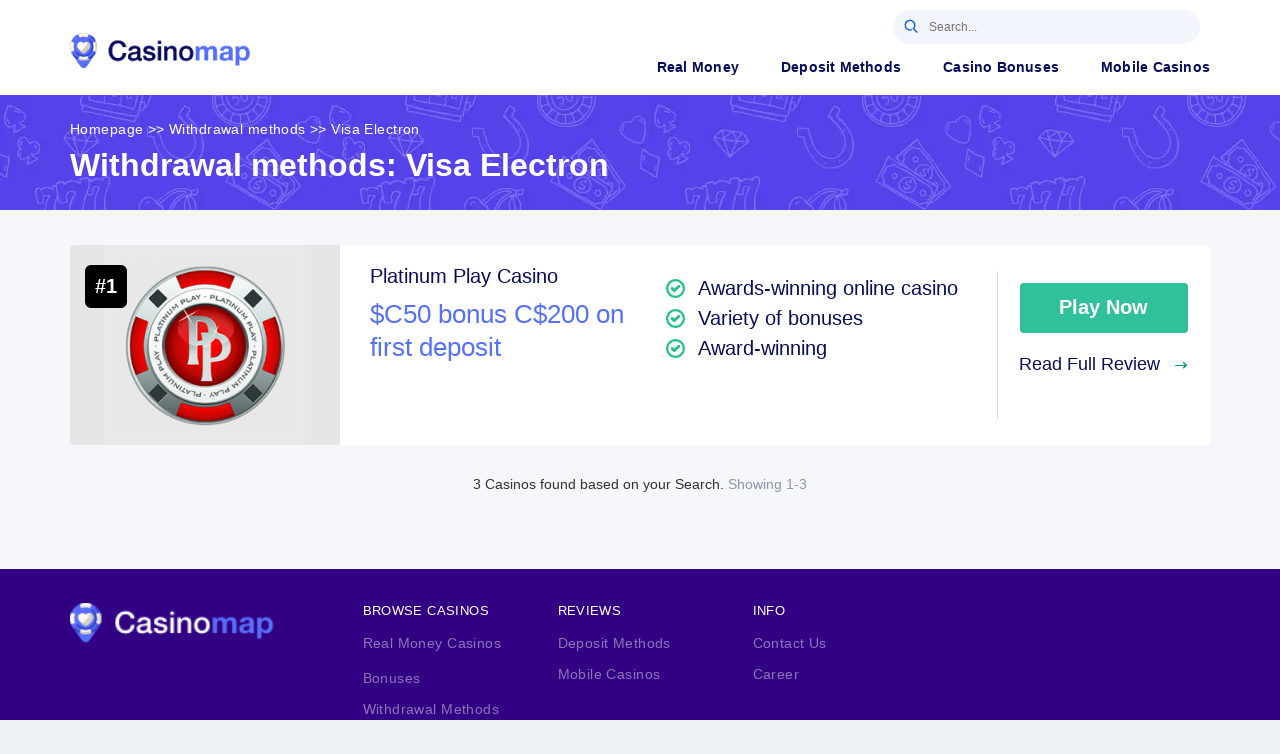

--- FILE ---
content_type: text/html; charset=UTF-8
request_url: https://casinomap.ca/withdrawal-methods/visa-electron
body_size: 7654
content:
<!DOCTYPE html>
<html lang="en-CA">
<head>
	<meta charset="UTF-8">
	<meta name="viewport" content="width=device-width, initial-scale=1, user-scalable=no">
	<link rel="profile" href="https://gmpg.org/xfn/11">
		<meta http-equiv="Content-Security-Policy" content="default-src 'self' 'unsafe-eval' 'unsafe-inline' *.pinterest.com; img-src * data:; style-src 'self' 'unsafe-inline' https://fonts.googleapis.com; font-src 'self' 'unsafe-inline' data: https://fonts.gstatic.com; frame-src 'self' www.youtube.com *.pinterest.com;" />
    <meta name="format-detection" content="telephone=no">
		<meta name='robots' content='noindex, follow' />

	<!-- This site is optimized with the Yoast SEO Premium plugin v19.5 (Yoast SEO v19.11) - https://yoast.com/wordpress/plugins/seo/ -->
	<title>Casinos that allow Visa Electron withdrawals</title>
	<meta property="og:locale" content="en_US" />
	<meta property="og:type" content="article" />
	<meta property="og:title" content="Visa Electron Archives" />
	<meta property="og:url" content="https://casinomap.ca/withdrawal-methods/visa-electron" />
	<meta property="og:site_name" content="CasinoMap" />
	<meta name="twitter:card" content="summary_large_image" />
	<script type="application/ld+json" class="yoast-schema-graph">{"@context":"https://schema.org","@graph":[{"@type":"CollectionPage","@id":"https://casinomap.ca/withdrawal-methods/visa-electron","url":"https://casinomap.ca/withdrawal-methods/visa-electron","name":"Casinos that allow Visa Electron withdrawals","isPartOf":{"@id":"https://casinomap.ca/#website"},"primaryImageOfPage":{"@id":"https://casinomap.ca/withdrawal-methods/visa-electron#primaryimage"},"image":{"@id":"https://casinomap.ca/withdrawal-methods/visa-electron#primaryimage"},"thumbnailUrl":"https://casinomap.ca/wp-content/uploads/2020/03/yukon-gold-casino-copy.png","breadcrumb":{"@id":"https://casinomap.ca/withdrawal-methods/visa-electron#breadcrumb"},"inLanguage":"en-CA"},{"@type":"ImageObject","inLanguage":"en-CA","@id":"https://casinomap.ca/withdrawal-methods/visa-electron#primaryimage","url":"https://casinomap.ca/wp-content/uploads/2020/03/yukon-gold-casino-copy.png","contentUrl":"https://casinomap.ca/wp-content/uploads/2020/03/yukon-gold-casino-copy.png","width":200,"height":200,"caption":"yukon gold online casino"},{"@type":"BreadcrumbList","@id":"https://casinomap.ca/withdrawal-methods/visa-electron#breadcrumb","itemListElement":[{"@type":"ListItem","position":1,"name":"Home","item":"https://casinomap.ca/"},{"@type":"ListItem","position":2,"name":"Visa Electron"}]},{"@type":"WebSite","@id":"https://casinomap.ca/#website","url":"https://casinomap.ca/","name":"CasinoMap","description":"","potentialAction":[{"@type":"SearchAction","target":{"@type":"EntryPoint","urlTemplate":"https://casinomap.ca/?s={search_term_string}"},"query-input":"required name=search_term_string"}],"inLanguage":"en-CA"}]}</script>
	<!-- / Yoast SEO Premium plugin. -->


<link rel='dns-prefetch' href='//s.w.org' />
<link rel="alternate" type="application/rss+xml" title="CasinoMap &raquo; Feed" href="https://casinomap.ca/feed" />
<link rel="alternate" type="application/rss+xml" title="CasinoMap &raquo; Visa Electron Withdrawal methods Feed" href="https://casinomap.ca/withdrawal-methods/visa-electron/feed" />
<link rel='stylesheet' id='cld-font-awesome-css'  href='https://casinomap.ca/wp-content/plugins/comments-like-dislike/css/fontawesome/css/all.min.css?ver=1.1.7' type='text/css' media='all' />
<link rel='stylesheet' id='cld-frontend-css'  href='https://casinomap.ca/wp-content/plugins/comments-like-dislike/css/cld-frontend.css?ver=1.1.7' type='text/css' media='all' />
<link rel='stylesheet' id='contact-form-7-css'  href='https://casinomap.ca/wp-content/plugins/contact-form-7/includes/css/styles.css?ver=5.6.4' type='text/css' media='all' />
<link rel='stylesheet' id='wpsm-comptable-styles-css'  href='https://casinomap.ca/wp-content/plugins/table-makers/css/style.css?ver=1.9.1' type='text/css' media='all' />
<link rel='stylesheet' id='ez-icomoon-css'  href='https://casinomap.ca/wp-content/plugins/easy-table/vendor/icomoon/style.min.css?ver=8.8.8' type='text/css' media='all' />
<link rel='stylesheet' id='ez-toc-css'  href='https://casinomap.ca/wp-content/plugins/easy-table/assets/css/screen.min.css?ver=8.8.8' type='text/css' media='all' />
<style id='ez-toc-inline-css' type='text/css'>
div#ez-toc-container p.ez-toc-title {font-size: 120%;}div#ez-toc-container p.ez-toc-title {font-weight: 500;}div#ez-toc-container ul li {font-size: 95%;}
</style>
<link rel='stylesheet' id='nice-select-css-css'  href='https://casinomap.ca/wp-content/themes/zex/assets/css/nice-select.css?ver=1.1.0' type='text/css' media='all' />
<link rel='stylesheet' id='zex-style-css'  href='https://casinomap.ca/wp-content/themes/zex/style.css?ver=1.9' type='text/css' media='all' />
<script type='text/javascript' src='https://casinomap.ca/wp-content/themes/zex/assets/js/jquery.min.js?ver=3.4.1' id='jquery-core-js'></script>
<script type='text/javascript' src='https://casinomap.ca/wp-includes/js/jquery/jquery-migrate.min.js?ver=3.3.2' id='jquery-migrate-js'></script>
<script type='text/javascript' id='cld-frontend-js-extra'>
/* <![CDATA[ */
var cld_js_object = {"admin_ajax_url":"https:\/\/casinomap.ca\/wp-admin\/admin-ajax.php","admin_ajax_nonce":"2280eb1dfc"};
/* ]]> */
</script>
<script type='text/javascript' defer src='https://casinomap.ca/wp-content/plugins/comments-like-dislike/js/cld-frontend.js?ver=1.1.7' id='cld-frontend-js'></script>
<link rel="https://api.w.org/" href="https://casinomap.ca/wp-json/" /><link rel="alternate" type="application/json" href="https://casinomap.ca/wp-json/wp/v2/withdrawal_methods/2149" /><link rel="EditURI" type="application/rsd+xml" title="RSD" href="https://casinomap.ca/xmlrpc.php?rsd" />
<link rel="wlwmanifest" type="application/wlwmanifest+xml" href="https://casinomap.ca/wp-includes/wlwmanifest.xml" /> 
<style></style><style type="text/css">.recentcomments a{display:inline !important;padding:0 !important;margin:0 !important;}</style><meta name="generator" content="Powered by WPBakery Page Builder - drag and drop page builder for WordPress."/>
<link rel="icon" href="https://casinomap.ca/wp-content/uploads/2021/04/fav-casinomap-100x100.png" sizes="32x32" />
<link rel="icon" href="https://casinomap.ca/wp-content/uploads/2021/04/fav-casinomap.png" sizes="192x192" />
<link rel="apple-touch-icon" href="https://casinomap.ca/wp-content/uploads/2021/04/fav-casinomap.png" />
<meta name="msapplication-TileImage" content="https://casinomap.ca/wp-content/uploads/2021/04/fav-casinomap.png" />
		<style type="text/css" id="wp-custom-css">
			.hero .breadcrumbs {margin-bottom:5px;}		</style>
		<noscript><style> .wpb_animate_when_almost_visible { opacity: 1; }</style></noscript>
    <!-- BEGIN - Make Tables Responsive -->
    <style type="text/css">
        
    /* Multi-row tables */
    @media (max-width: 650px) {

        .mtr-table tbody,
        .mtr-table {
        	width: 100% !important;
            display: table !important;
        }

        .mtr-table tr,
        .mtr-table .mtr-th-tag,
        .mtr-table .mtr-td-tag {
        	display: block !important;
            clear: both !important;
            height: auto !important;
        }

        .mtr-table .mtr-td-tag,
        .mtr-table .mtr-th-tag {
        	text-align: right !important;
            width: auto !important;
            box-sizing: border-box !important;
            overflow: auto !important;
        }
    
            .mtr-table .mtr-cell-content {
            	text-align: right !important;
            }
            
        .mtr-table tbody,
        .mtr-table tr,
        .mtr-table {
        	border: none !important;
            padding: 0 !important;
        }

        .mtr-table .mtr-td-tag,
        .mtr-table .mtr-th-tag {
        	border: none;
        }

        .mtr-table tr:nth-child(even) .mtr-td-tag,
        .mtr-table tr:nth-child(even) .mtr-th-tag {
            border-bottom: 1px solid #dddddd !important;
            border-left: 1px solid #dddddd !important;
            border-right: 1px solid #dddddd !important;
            border-top: none !important;
        }

        .mtr-table tr:nth-child(odd) .mtr-td-tag,
        .mtr-table tr:nth-child(odd) .mtr-th-tag {
            border-bottom: 1px solid #bbbbbb !important;
            border-left: 1px solid #bbbbbb !important;
            border-right: 1px solid #bbbbbb !important;
            border-top: none !important;
        }

        .mtr-table tr:first-of-type td:first-of-type,
        .mtr-table tr:first-of-type th:first-of-type {
            border-top: 1px solid #bbbbbb !important;
        }

        .mtr-table.mtr-thead-td tr:nth-of-type(2) td:first-child,
        .mtr-table.mtr-thead-td tr:nth-of-type(2) th:first-child,
        .mtr-table.mtr-tr-th tr:nth-of-type(2) td:first-child,
        .mtr-table.mtr-tr-th tr:nth-of-type(2) th:first-child,
        .mtr-table.mtr-tr-td tr:nth-of-type(2) td:first-child,
        .mtr-table.mtr-tr-td tr:nth-of-type(2) th:first-child {
            border-top: 1px solid #dddddd !important;
        }
            .mtr-table tr:nth-child(even),
            .mtr-table tr:nth-child(even) .mtr-td-tag,
            .mtr-table tr:nth-child(even) .mtr-th-tag {
                background: #ffffff !important;
            }

            .mtr-table tr:nth-child(odd),
            .mtr-table tr:nth-child(odd) .mtr-td-tag,
            .mtr-table tr:nth-child(odd) .mtr-th-tag {
                background: #dddddd !important;
            }
        .mtr-table .mtr-td-tag,
        .mtr-table .mtr-td-tag:first-child,
        .mtr-table .mtr-th-tag,
        .mtr-table .mtr-th-tag:first-child {
            padding: 5px 10px !important;
        }
        
        .mtr-table td[data-mtr-content]:before,
        .mtr-table th[data-mtr-content]:before {
        	display: inline-block !important;
        	content: attr(data-mtr-content) !important;
        	float: left !important;
            text-align: left !important;
            white-space: pre-line !important;
        }
        
        .mtr-table thead,
        .mtr-table.mtr-tr-th tr:first-of-type,
        .mtr-table.mtr-tr-td tr:first-of-type,
        .mtr-table colgroup {
        	display: none !important;
        }
    
        .mtr-cell-content {
            max-width: 49% !important;
            display: inline-block !important;
        }
            
        .mtr-table td[data-mtr-content]:before,
        .mtr-table th[data-mtr-content]:before {
            max-width: 49% !important;
        }
            
    }
    
    /* Single-row tables */
    @media (max-width: 650px) {

        .mtr-one-row-table .mtr-td-tag,
        .mtr-one-row-table .mtr-th-tag {
            box-sizing: border-box !important;
        }

        .mtr-one-row-table colgroup {
        	display: none !important;
        }

    
        .mtr-one-row-table tbody,
        .mtr-one-row-table tr,
        .mtr-one-row-table {
        	border: none !important;
            padding: 0 !important;
            width: 100% !important;
            display: block;
        }

        .mtr-one-row-table .mtr-td-tag,
        .mtr-one-row-table .mtr-th-tag {
            border: none;
        }
        
        .mtr-one-row-table .mtr-td-tag,
        .mtr-one-row-table .mtr-th-tag {
        	display: block !important;
            width: 50% !important;
        }
        .mtr-one-row-table tr {
            display: flex !important;
            flex-wrap: wrap !important;
        }
        
            .mtr-one-row-table td:nth-child(4n+1),
            .mtr-one-row-table th:nth-child(4n+1),
            .mtr-one-row-table td:nth-child(4n+2),
            .mtr-one-row-table th:nth-child(4n+2) {
                background: #dddddd !important;
            }

            .mtr-one-row-table th:nth-child(2n+1),
            .mtr-one-row-table td:nth-child(2n+1) {
                border-right: 1px solid #bbbbbb !important;
                border-left: 1px solid #bbbbbb !important;
            }

            .mtr-one-row-table td:nth-child(2n+2),
            .mtr-one-row-table th:nth-child(2n+2) {
                border-right: 1px solid #bbbbbb !important;
            }

            /* last two */
            .mtr-one-row-table td:nth-last-child(-n+2),
            .mtr-one-row-table th:nth-last-child(-n+2) {
                border-bottom: 1px solid #bbbbbb !important;
            }
            
        .mtr-one-row-table .mtr-td-tag,
        .mtr-one-row-table .mtr-th-tag {
            border-top: 1px solid #bbbbbb !important;
            padding: 5px 10px !important;
        }
        
    }
    </style>
    <!-- END - Make Tables Responsive -->
                <link rel="stylesheet" id="js_composer_front-css" href="https://casinomap.ca/wp-content/uploads/js_composer/js_composer_front_custom.css" type="text/css" media="all">
    <link rel='stylesheet' id='app-css'  href='https://casinomap.ca/wp-content/themes/zex/assets/css/app.min.css?ver=0.2.2' type='text/css' media='all' />
    <link rel='stylesheet' id='components-css'  href='https://casinomap.ca/wp-content/themes/zex/assets/css/components.min.css?ver=1.0.0' type='text/css' media='all' />
    <link rel='stylesheet' id='taxonomy-css'  href='https://casinomap.ca/wp-content/themes/zex/assets/css/taxonomy.min.css?ver=1.0.0' type='text/css' media='all' />
		<style>
				footer .copyrights,
		footer .footer-menu {
			background-color: #320083		}

		
		
		
		
				footer .subscribe {
			background-image: url(https://casinomap.ca/wp-content/uploads/2019/02/footer1.png);
			background-repeat: no-repeat;
			background-size: cover;
			background-position: center;
		}

		
		
				.topCasinos-row-txt {
			color: #5570F9		}

		
		
				.lastBonuses__box--second {
			border-top: 9px solid#5570f9;
		}

		
		
				.get-bonus-now,
		.get-bonus-now:active,
		.get-bonus-now:link,
		.get-bonus-now:visited,
        .topCasinos-row-btn .main_btn,
		.casinobrands-box .btn,
		footer .subscribe__box form input[type="submit"],
		.sidebaras .sidebar-box .most-popular-casino li .animate-play a,
		.single-bonus-top a.visit_main_btn,
		.single-bonus-top.withCasino a.visit_main_btn,
		.casino_pagination .navigation.pagination .next.page-numbers,
		.casino_pagination .navigation.pagination .prev.page-numbers {
			color: #ffffff;
			background-color: #30c19a;
		}

		
		
		.bonuses-text a.go-border,
		.visit_all_taxonamies,
		.visit_all_taxonamies:active,
		.visit_all_taxonamies:visited,
		#players-review .write-review,
		#commentform .form-submit input {
		 border: 1px solid#30c19a;
				}

		
		
		
		.header__top .brand img {
			width: 180px;
			height: 35px;
		}

		@media only screen and (max-width: 1200px) {
			.header__top .brand img {
				width: 170px;
				height: 35px;
			}
		}

		/* Medium Devices, Desktops */
		@media only screen and (max-width: 992px) {
			.header__top .brand img {
				width: 125px;
				height: 30px;
			}
		}

		/* Small Devices, Tablets */
		@media only screen and (max-width: 768px) {
			.header__top .brand img {
				width: 180px;
				height: 15px;
			}
		}

		
		
        .row_with_bg{
            background-image: url("https://casinomap.ca/wp-content/uploads/2021/04/black-1-1.jpg");
        }
	</style>

		
	
	        <script>
            window.pll_cur_lang = 'en';

            window.pll_type_more = 'You should type 3 or more keys!';
            window.pll_no_results = '0 Results Found';
            window.pll_view_more = 'View more results...';
        </script>
	
</head>

<body class="archive tax-withdrawal_methods term-visa-electron term-2149 design_version_v2 single_brand wpb-js-composer js-comp-ver-6.10.0 vc_responsive">

<header class="header">
	<div class="header__mobile simple-top-menu">
				<ul id="menu-top-menu" class="mobile-menu"><li id="menu-item-2090" class="menu-item menu-item-type-post_type menu-item-object-page menu-item-2090"><a href="https://casinomap.ca/real-money-casinos">Real Money</a></li>
<li id="menu-item-956" class="menu-item menu-item-type-post_type menu-item-object-page menu-item-956"><a href="https://casinomap.ca/deposit-methods">Deposit Methods</a></li>
<li id="menu-item-569" class="menu-item menu-item-type-post_type menu-item-object-page menu-item-569"><a href="https://casinomap.ca/bonuses">Casino Bonuses</a></li>
<li id="menu-item-2066" class="menu-item menu-item-type-post_type menu-item-object-page menu-item-2066"><a href="https://casinomap.ca/mobile">Mobile Casinos</a></li>
</ul>	</div>
    <div class="header__mobile_search js-mobSrchCont">
        <div class="search-header_mobile">
                            <div class="header__mobile_search-container">
                    <form id="searchform" method="get" action="https://casinomap.ca/" autocomplete="off">
    <input type="text" class="search-field" name="s" placeholder="Search..." value="">
    <div class="search-icon">
        <input type="submit" value="">
    </div>
</form>                </div>
                    </div>
    </div>
	
	<input type="hidden" name="read-more-input" value="Read more">

	<div class="header__top">
		<div class="container-flex header-flex">
			<div class="logo-row">
								<a href="https://casinomap.ca/" class="brand">
					<img loading="lazy" decoding="async" src="https://casinomap.ca/wp-content/uploads/2019/02/logo1.png" alt="Valley Casino" width="180" height="58"/>
				</a>

			</div>
			<div class="meniu-row">
                <div class="meniu-row__mob">
                    <div class="search__mob-btn">
                        <button class="js-searchMobBtn" aria-label="Right Align"></button>
                    </div>
                                    </div>
                <div class="meniu-row-top">
                                            <div class="search-header">
                            <div id="search-for">
                                <form id="searchform" method="get" action="https://casinomap.ca/" autocomplete="off">
    <input type="text" class="search-field" name="s" placeholder="Search..." value="">
    <div class="search-icon">
        <input type="submit" value="">
    </div>
</form>                            </div>
                        </div>
                                                        </div>
				<ul id="menu-top-menu-1" class="navigation"><li class="menu-item menu-item-type-post_type menu-item-object-page menu-item-2090"><a href="https://casinomap.ca/real-money-casinos">Real Money</a></li>
<li class="menu-item menu-item-type-post_type menu-item-object-page menu-item-956"><a href="https://casinomap.ca/deposit-methods">Deposit Methods</a></li>
<li class="menu-item menu-item-type-post_type menu-item-object-page menu-item-569"><a href="https://casinomap.ca/bonuses">Casino Bonuses</a></li>
<li class="menu-item menu-item-type-post_type menu-item-object-page menu-item-2066"><a href="https://casinomap.ca/mobile">Mobile Casinos</a></li>
</ul>

				<div id="menuToggle">
					<input id="menuTgl" type="checkbox"/>
					<label for="menuTgl" style="opacity: 0; pointer-events: none; position: absolute; z-index: -9999;">Open mobile menu</label>

					<span></span>
					<span></span>
					<span></span>
					<ul id="menu"></ul>
				</div>
			</div>
		</div>
	</div>
</header>

	<style>
        .hero{
            background-image:  url('https://casinomap.ca/wp-content/uploads/2021/02/purple.webp'), url('https://casinomap.ca/wp-content/uploads/2021/02/purple.webp'), url('https://casinomap.ca/wp-content/uploads/2021/02/purple.webp'), url('https://casinomap.ca/wp-content/uploads/2021/02/purple.png');

							background-repeat: repeat;
			
							background-size: auto;
			
        }

        @media (max-width: 992px){
            .hero{
                background-image: url('https://casinomap.ca/wp-content/uploads/2021/02/purple.webp'), url('https://casinomap.ca/wp-content/uploads/2021/02/purple.webp'), url('https://casinomap.ca/wp-content/uploads/2021/02/purple.webp'), url('https://casinomap.ca/wp-content/uploads/2021/02/purple.png');
            }
        }

        @media (max-width: 480px){
            .hero{
                background-image: url('https://casinomap.ca/wp-content/uploads/2021/02/purple.webp'), url('https://casinomap.ca/wp-content/uploads/2021/02/purple.webp'), url('https://casinomap.ca/wp-content/uploads/2021/02/purple.webp'), url('https://casinomap.ca/wp-content/uploads/2021/02/purple.png');
            }
        }

	</style>
	<section class="hero hero__small text-left on-archive-page-h">
		<div class="">
			<div class="container">
				<div class="row">
					<div class="col-sm-12">
						<div id="breadcrumbs" class="breadcrumbs"><span class="item-home"><a class="bread-link bread-home" href="https://casinomap.ca/" title="Homepage"><span>Homepage</span></a></span><span class="separator separator-home"> &gt;&gt; </span><span class="item-cat item-custom-post-type-page"><a class="bread-cat bread-custom-post-type-page" href="https://casinomap.ca/withdrawal-methods/visa-electron" title="Withdrawal methods"><span>Withdrawal methods</span></a></span><span class="separator"> &gt;&gt; </span><span class="item-current item-archive"><strong class="bread-current bread-archive"><span>Visa Electron</span></strong></span></div>					</div>
				</div>
			</div>
		</div>


		<div class="container">
			<div class="row">
				<div class="col-sm-12">
										<h1>Withdrawal methods: <span>Visa Electron</span></h1>
									</div>
			</div>

					</div>
	</section>

	<section class="all-casinos">
		<div class="container">
			<div class="row">
				<div class="col-xs-12 col-sm-12">
					<div class="topCasinos allbrands">

                        <div class="topCasinos-in js-tTableScript" data-tbl="default" data-tblnum="3538141380">                                <div class="topCasinos-row"><div class="topCasinos-row-col col-1"><div class="topCasinos-row-logo" style="background-color: #e6e6e6;"><div class="topCasinos-row-num" >#1</div>
	<form target="_blank" action="/en/god/bonus-1558457862" method="post">

					<img src="https://casinomap.ca/wp-content/uploads/2019/04/Platinium-Play.png" width="200" height="200" alt="Platinum Play Casino"/>
			<button type="submit" class=" full-size" title="Platinum Play Casino"></button>
		

	</form>

	</div></div><div class="topCasinos-row-col col-2"><div class="topCasinos-row-ttl"><a href="https://casinomap.ca/platinum-play-online-casino">Platinum Play Casino</a></div><div class="topCasinos-row-txt">$C50 bonus C$200 on first deposit </div></div><div class="topCasinos-row-col col-3"><div class="topCasinos-row-list"><ul><li>Awards-winning online casino</li><li>Variety of bonuses</li><li>Award-winning</li></ul></div></div><div class="topCasinos-row-col col-4"><div class="topCasinos-row-btn">
	<form target="_blank" action="/en/god/bonus-1558457862" method="post">

					<button type="submit" class="main_btn" title="$C50 bonus + C$200 on first deposit">
				Play Now			</button>
		

	</form>

	<a href="https://casinomap.ca/platinum-play-online-casino" class="smaller_btn" title="Platinum Play Casino">Read Full Review <i class="valley-arrow-right-casino"></i></a><div class="topCasinos-row-warn"></div></div></div></div></div>					</div>

					
					<div class="casino_pagination text-center js-tTableScriptPagi" data-tbl="default" data-tblnum="3538141380">

						<p>
							3 Casinos found based on your Search. </span>
							<span>Showing								<span class="start-counter">1</span>-<span class="stop-counter">3</span>
							</span>
						</p>
																	</div>
                    				</div>
				                                    <div class="col-xs-12 col-sm-12">
                                            </div>
                
							</div>
		</div>
	</section>

<footer>
	<div class="footer-menu">
		<div class="container">
			<div class="row">
				<div class="col-sm-12 col-md-3">
										<a href="https://casinomap.ca/" class="brand">
						<img loading="lazy" decoding="async" src="https://casinomap.ca/wp-content/uploads/2019/02/logo1white.png" alt="CasinoValley" width="205"
							 height="50">
					</a>

														</div>

													<div class="footer-menu__desktop">
													<div class="col-sm-6 col-md-2">
								<h4 class="f_casino js-mobFooterBurg">BROWSE CASINOS</h4>
								<div class="js-mobFooterBurgCont"><ul id="menu-footer-1-en" class="menu"><li id="menu-item-2091" class="menu-item menu-item-type-post_type menu-item-object-page menu-item-2091"><a href="https://casinomap.ca/real-money-casinos">Real Money Casinos</a></li>
<li id="menu-item-1141" class="menu-item menu-item-type-post_type menu-item-object-page menu-item-1141"><a href="https://casinomap.ca/bonuses">Bonuses</a></li>
<li id="menu-item-1143" class="menu-item menu-item-type-post_type menu-item-object-page menu-item-1143"><a href="https://casinomap.ca/withdrawal-methods">Withdrawal Methods</a></li>
</ul></div>
							</div>
																			<div class="col-sm-6 col-md-2">
								<h4 class="f_review js-mobFooterBurg">REVIEWS</h4>
								<div class="js-mobFooterBurgCont"><ul id="menu-footer-2-en" class="menu"><li id="menu-item-1145" class="menu-item menu-item-type-post_type menu-item-object-page menu-item-1145"><a href="https://casinomap.ca/deposit-methods">Deposit Methods</a></li>
<li id="menu-item-1998" class="menu-item menu-item-type-post_type menu-item-object-page menu-item-1998"><a href="https://casinomap.ca/mobile">Mobile Casinos</a></li>
</ul></div>
							</div>
																									<div class="col-sm-6 col-md-3">
																	<h4 class="f_info js-mobFooterBurg">INFO</h4>
									<div class="js-mobFooterBurgCont"><ul id="menu-footer-3-en" class="menu"><li id="menu-item-759" class="menu-item menu-item-type-post_type menu-item-object-page menu-item-759"><a href="https://casinomap.ca/contact">Contact Us</a></li>
<li id="menu-item-1975" class="menu-item menu-item-type-post_type menu-item-object-page menu-item-1975"><a href="https://casinomap.ca/career">Career</a></li>
</ul></div>
								
								                                							</div>
											</div>
							</div>

			
			            <div class="footer-logotips-btm_row">
                <div class="footer-logotips_18">
                    <div class="footer-logotips_18-ico">
                        <img loading="lazy" decoding="async"
                             src="https://casinomap.ca/wp-content/themes/zex/assets/img/18plus.svg"
                             alt="18 Plus Restricted"
                             title="18 Plus Restricted" width="54" height="54">
                    </div>
                    <div class="footer-logotips_18-txt">
                                                    CasinoValley reminds you to gamble responsibly. Keep gambling fun and safe by only gambling with the money you can afford to lose.
                                            </div>
                </div>
            </div>
		</div>
	</div>
	<div class="copyrights">
		<div class="container">
			<div class="row">
				<div class="col-md-12">
					<p style="text-align:center;">Copyright
						© 2026 casinomap.ca, All Rights
						Reserved. 					</p>
				</div>
			</div>
		</div>
	</div>
</footer>

<div id="back-to-top">
	<svg xmlns="http://www.w3.org/2000/svg" width="15" height="8.402" viewBox="0 0 15 8.402">
		<defs>
			<style>
                .cls-1, .cls-3 {
                    fill: #1660e8
                }

                .cls-2, .cls-3 {
                    stroke: none
                }
			</style>
		</defs>
		<g id="noun_down_415653" transform="rotate(180 21.888 24.82)">
			<g id="Group_565" data-name="Group 565" transform="translate(29.277 41.737)">
				<g id="Path_10015" class="cls-1" data-name="Path 10015">
					<path
						d="M36.277 49.39c-.298 0-.578-.116-.788-.326l-6.232-6.232a.782.782 0 0 1-.23-.557.782.782 0 0 1 .788-.788c.21 0 .408.082.556.23l5.906 5.906 5.905-5.905a.782.782 0 0 1 .557-.23c.21 0 .408.081.557.23.148.148.23.346.23.557 0 .21-.081.408-.23.557l-6.232 6.232c-.21.21-.49.325-.787.325z"
						class="cls-2" transform="translate(-29.277 -41.737)"/>
					<path
						d="M29.814 41.737a.536.536 0 0 0-.38.918l6.232 6.232a.86.86 0 0 0 1.221 0l6.232-6.232a.537.537 0 1 0-.76-.76l-5.967 5.967a.162.162 0 0 1-.23 0l-5.967-5.967a.537.537 0 0 0-.38-.158m0-.5c.276 0 .537.108.733.304l5.729 5.729 5.728-5.729a1.03 1.03 0 0 1 .734-.304c.277 0 .538.108.734.304.195.196.304.456.303.734 0 .277-.107.537-.304.733l-6.231 6.232c-.258.258-.6.4-.965.4-.364 0-.706-.142-.964-.4l-6.231-6.232a1.03 1.03 0 0 1-.304-.733c0-.277.107-.538.304-.734a1.03 1.03 0 0 1 .733-.304z"
						class="cls-3" transform="translate(-29.277 -41.737)"/>
				</g>
			</g>
		</g>
	</svg>
</div>

<script type='text/javascript' src='https://casinomap.ca/wp-content/themes/zex/assets/js/tt_ajax.min.js?ver=1.0.0' id='tt-ajax-js-js'></script>
<script type='text/javascript' src='https://casinomap.ca/wp-content/plugins/contact-form-7/includes/swv/js/index.js?ver=5.6.4' id='swv-js'></script>
<script type='text/javascript' id='contact-form-7-js-extra'>
/* <![CDATA[ */
var wpcf7 = {"api":{"root":"https:\/\/casinomap.ca\/wp-json\/","namespace":"contact-form-7\/v1"},"cached":"1"};
/* ]]> */
</script>
<script type='text/javascript' src='https://casinomap.ca/wp-content/plugins/contact-form-7/includes/js/index.js?ver=5.6.4' id='contact-form-7-js'></script>
<script type='text/javascript' src='https://casinomap.ca/wp-content/themes/zex/assets/js/umbrella.min.js?ver=3.2.2' id='umbrella-js'></script>
<script type='text/javascript' src='https://casinomap.ca/wp-content/themes/zex/assets/js/jquery.nice-select.min.js?ver=1.1.0' id='nice-select-js-js'></script>
<script type='text/javascript' id='custom-js-js-extra'>
/* <![CDATA[ */
var zex_loadmore_params = {"ajaxurl":"https:\/\/casinomap.ca\/wp-admin\/admin-ajax.php","posts":"{\"post_type\":\"page\",\"posts_per_page\":10,\"paged\":1,\"meta_key\":\"empty_bonus\",\"orderby\":\"meta_value\",\"order\":\"ASC\",\"tax_query\":[{\"taxonomy\":\"withdrawal_methods\",\"field\":\"slug\",\"terms\":[\"visa-electron\"]}],\"error\":\"\",\"m\":\"\",\"p\":0,\"post_parent\":\"\",\"subpost\":\"\",\"subpost_id\":\"\",\"attachment\":\"\",\"attachment_id\":0,\"name\":\"\",\"pagename\":\"\",\"page_id\":0,\"second\":\"\",\"minute\":\"\",\"hour\":\"\",\"day\":0,\"monthnum\":0,\"year\":0,\"w\":0,\"category_name\":\"\",\"tag\":\"\",\"cat\":\"\",\"tag_id\":\"\",\"author\":\"\",\"author_name\":\"\",\"feed\":\"\",\"tb\":\"\",\"meta_value\":\"\",\"preview\":\"\",\"s\":\"\",\"sentence\":\"\",\"title\":\"\",\"fields\":\"\",\"menu_order\":\"\",\"embed\":\"\",\"category__in\":[],\"category__not_in\":[],\"category__and\":[],\"post__in\":[],\"post__not_in\":[],\"post_name__in\":[],\"tag__in\":[],\"tag__not_in\":[],\"tag__and\":[],\"tag_slug__in\":[],\"tag_slug__and\":[],\"post_parent__in\":[],\"post_parent__not_in\":[],\"author__in\":[],\"author__not_in\":[],\"update_post_term_cache\":true,\"ignore_sticky_posts\":false,\"suppress_filters\":false,\"cache_results\":true,\"lazy_load_term_meta\":true,\"update_post_meta_cache\":true,\"nopaging\":false,\"comments_per_page\":\"50\",\"no_found_rows\":false,\"taxonomy\":\"withdrawal_methods\",\"term\":\"visa-electron\"}","current_page":"1","max_page":"1"};
/* ]]> */
</script>
<script type='text/javascript' src='https://casinomap.ca/wp-content/themes/zex/assets/js/custom.min.js?ver=4.0.4' id='custom-js-js'></script>
<script type='text/javascript' src='https://casinomap.ca/wp-content/themes/zex/assets/js/blocked_modal.min.js?ver=1.0.2' id='blocked-modal-js-js'></script>
<script type='text/javascript'>
(function() {
				var expirationDate = new Date();
				expirationDate.setTime( expirationDate.getTime() + 31536000 * 1000 );
				document.cookie = "pll_language=en; expires=" + expirationDate.toUTCString() + "; path=/; secure; SameSite=Lax";
			}());
</script>
<script defer src="https://static.cloudflareinsights.com/beacon.min.js/vcd15cbe7772f49c399c6a5babf22c1241717689176015" integrity="sha512-ZpsOmlRQV6y907TI0dKBHq9Md29nnaEIPlkf84rnaERnq6zvWvPUqr2ft8M1aS28oN72PdrCzSjY4U6VaAw1EQ==" data-cf-beacon='{"version":"2024.11.0","token":"9a2908fa869f47f893e89aea4b933743","r":1,"server_timing":{"name":{"cfCacheStatus":true,"cfEdge":true,"cfExtPri":true,"cfL4":true,"cfOrigin":true,"cfSpeedBrain":true},"location_startswith":null}}' crossorigin="anonymous"></script>
</body>

</html>


--- FILE ---
content_type: text/html; charset=UTF-8
request_url: https://casinomap.ca/wp-content/themes/zex/includes/geo_detect/geo_ajax.php
body_size: -173
content:
{"status":"ok","tables":{"3538141380":"enabled"},"html":"","button":"<button class=\"main_btn disabled\" title=\"\">Play Now<\/button>"}

--- FILE ---
content_type: text/css
request_url: https://casinomap.ca/wp-content/plugins/table-makers/css/style.css?ver=1.9.1
body_size: 1223
content:
@font-face { font-family: 'wpsm-icons'; src: url('../font/wpsm-icons.eot?-jgkfsj'); src: url('../font/wpsm-icons.eot?#iefix-jgkfsj') format('embedded-opentype'),  url('../font/wpsm-icons.woff?-jgkfsj') format('woff'),  url('../font/wpsm-icons.ttf?-jgkfsj') format('truetype'),  url('../font/wpsm-icons.svg?-jgkfsj#wpsm-icons') format('svg'); font-weight: normal; font-style: normal; }
.wpsm-comptable i.wpsm-table-icon { font-family: 'wpsm-icons'; speak: none; font-style: normal; font-weight: normal; font-variant: normal; text-transform: none; line-height: 1; /* Better Font Rendering =========== */
-webkit-font-smoothing: antialiased; -moz-osx-font-smoothing: grayscale; }
.wpsm-icon-heart:before { content: "\e601"; color: #cc0000; font-size: 22px; }
.wpsm-icon-star:before { content: "\e602"; color: #FFBF00; font-size: 22px; }
.wpsm-icon-star-empty:before { content: "\e607"; color: #FFBF00; font-size: 22px; }
.wpsm-icon-lock:before { content: "\e600"; font-size: 18px; }
.wpsm-icon-tick:before { content: "\e603"; color: #06C29F; font-size: 22px; }
.wpsm-icon-cross:before { content: "\e604"; color: #cc0000; font-size: 22px; }
.wpsm-icon-info:before { content: "\e605"; color: #13B3E3; font-size: 16px; }
.wpsm-icon-warning:before { content: "\e606"; color: #FF6A00; font-size: 18px; }
.wpsm-comptable-wrap { margin: 25px 0; overflow: auto; width: 100%; }
.wpsm-comptable { border-collapse: separate; margin: 0; width: 100%; border-spacing: 0; max-width: 100%; border:1px solid transparent; }
.wpsm-comptable th, .wpsm-comptable td { padding: 15px; box-sizing: border-box; }
.wpsm-comptable th { border-right: 1px solid #cdcdcd; background: #707070; text-align: left; font-weight: 700; border: none; color: #fff }
.wpsm-comptable td { background: #fff; border: 1px solid #e8e8e8; border-width: 0px 1px 1px 0px; color: #111; min-width: 120px; vertical-align: middle; position: relative; }
.wpsm-comptable.center-table-align td, .wpsm-comptable.center-table-align th { text-align: center; vertical-align: middle; }
.wpsm-comptable td ul li, .wpsm-comptable td ul { margin: 0; list-style: disc inside none; }
.wpsm-comptable td:first-child { border-left-width: 1px; }
.wpsm-comptable td img { max-width: 250px; max-height: 250px; padding: 15px }
.wpsm-comptable td:hover, .wpsm-comptable td.betterhover, .wpsm-comptable tr:hover td { background-color: #f8f8f8; }
.wpsm-comptable .subheader td { font-weight: 600; }
.hover-col1 tr td:first-child { background-color: #f8f8f8; min-width: 140px; text-align: left; }
.wpsm-comptable td .wpsm-button{margin: 10px 15px; white-space: nowrap;}
/*.hover-col1 th.wpsm-placeholder { background-color: transparent; border-bottom: 1px solid #e8e8e8 }*/
/* Color Scheme */

.wpsm-thead-default th { background-color: #707070; color: #fff; border-color: #f8f8f8; }
.wpsm-thead-default th:last-child { border-right-color: #707070; }
.wpsm-thead-black th { background-color: #000; color: #fff; border-color: rgb(226, 226, 226); }
.wpsm-thead-black th:last-child { border-right-color: #000; }
.wpsm-thead-yellow th { background-color: #fd0; color: #000; border-color: rgb(226, 226, 226); }
.wpsm-thead-yellow th:last-child { border-right-color: #fd0; }
.wpsm-thead-blue th { background-color: #00aae9; color: #fff; border-color: rgb(226, 226, 226); }
.wpsm-thead-blue th:last-child { border-right-color: #00aae9; }
.wpsm-thead-red th { background-color: #dd0007; color: #fff; border-color: rgb(226, 226, 226); }
.wpsm-thead-red th:last-child { border-right-color: #dd0007; }
.wpsm-thead-green th { background-color: #77bb0f; color: #fff; border-color: rgb(226, 226, 226); }
.wpsm-thead-green th:last-child { border-right-color: #77bb0f; }
.wpsm-thead-orange th { background-color: #fb7203; color: #fff; border-color: rgb(226, 226, 226); }
.wpsm-thead-orange th:last-child { border-right-color: #fb7203; }
.wpsm-thead-purple th { background-color: #662d91; color: #fff; border-color: rgb(226, 226, 226); }
.wpsm-thead-purple th:last-child { border-right-color: #662d91; }
.wpsm-comptable .subheader td:first-child, .hover-col1 .subheader td:first-child { background-color: #eaeaea; }
.stacktable { width: 100%; }
.wpsm-comptable th.st-head-row { background-color: #eee; color: black; border-left-width: 1px; font-weight: 400;position: relative; }
.wpsm-comptable .st-key { width: 48%; text-align: right !important; padding-right: 2%; }
.wpsm-comptable .st-key.wpsm-spec-heading{text-align: left !important;    background-color: #F4F4F4;}
.wpsm-comptable .st-val { width: 48%; padding-left: 2%; text-align: left !important; }
.wpsm-comptable .subheader th.st-head-row { font-weight: 700; background-color: #eaeaea; }
.wpsm-comptable th.st-head-row-main { display: none; }
.wpsm-comptable .wpsm-bar, .wpsm-comptable .wpsm-bar-title span, .wpsm-comptable .wpsm-bar-bar, .wpsm-comptable .wpsm-bar-percent{height: 20px; line-height: 20px} 
.wpsm-comptable .wpsm-bar{margin-bottom: 10px}
.wpsm-comptable .wpsm-bar-title span {padding: 0 12px}
.wpsm-comptable .editor_selected_row td:first-child{border-left:3px solid #77B21D;}
.wpsm-comptable .editor_selected_row td:last-child{border-right:3px solid #77B21D;}
.wpsm-comptable .editor_selected_row td:not(.st-key):not(.st-val){border-bottom:3px solid #77B21D;border-top:3px solid #77B21D;}
.editor_selected_row .st-head-row{border: 3px solid #77B21D !important; border-bottom: none !important;}
.wpsm-comptable td.editor_selected_col, .wpsm-comptable th.editor_selected_col{border-left:3px solid #77B21D;border-right:3px solid #77B21D;}
.wpsm-comptable th.editor_selected_col{background-color: #77B21D !important; color: #fff !important}
.wpsm-comptable tr:last-child td.editor_selected_col{border-bottom:3px solid #77B21D;}
.badge_div_col_img{position: absolute;background: url('../img/editor_badge.png');width: 65px;height: 65px;top: 10px;right: 10px;}
 

/* RESPONSIVE EXAMPLE */
.stacktable.large-only { display: table; }
.stacktable.small-only { display: none; }

@media (max-width: 800px) {
.stacktable.large-only { display: none; }
.stacktable.small-only { display: table; }
.hover-col1 tr:hover { background-color: #f8f8f8; }
}

--- FILE ---
content_type: text/css
request_url: https://casinomap.ca/wp-content/themes/zex/assets/css/app.min.css?ver=0.2.2
body_size: 14003
content:
.lastBonuses>.row>div:nth-child(n+1),.mt-0{margin-top:0!important}#breadcrumbs li:first-child,#breadcrumbs li:not(:first-child),.disabled:before{margin-right:10px}.vc_section[data-vc-full-width]{overflow:visible!important}body,html{overflow-x:hidden}.pl-0{padding-left:0!important}.pr-0{padding-right:0!important}.pb-0{padding-bottom:0!important}.pt-0{padding-top:0!important}.pl-15{padding-left:15px!important}.pr-15{padding-right:15px!important}.pt-15{padding-top:15px!important}.pb-15{padding-bottom:15px!important}.mb-0{margin-bottom:0!important}.mb-30{margin-bottom:30px!important}.mt-30{margin-top:30px!important}.mb-15{margin-bottom:15px!important}.lwptoc .lwptoc_i .lwptoc_item:last-child a,.wpcf7-form p:nth-last-child(2){margin-bottom:0}.mt-15{margin-top:15px!important}*,::after,::before{margin:0;padding:0;box-sizing:inherit;outline:0!important}body{box-sizing:border-box;text-rendering:optimizeLegibility;font-family:Helvetica,sans-serif;background-color:#edf0f5}html{-webkit-text-size-adjust:100%;-moz-text-size-adjust:100%;text-size-adjust:100%}.tabs__content .valley-arrow-right-casino{display:none}.noslide{overflow-y:hidden!important;height:100%;min-height:100%}.section{padding:33px 0}#breadcrumbs{list-style:none}#breadcrumbs li{display:inline-block}.lg-backdrop{z-index:99999!important}.lg-outer{z-index:999999!important}button.full-size,input[type=button].full-size,input[type=reset].full-size,input[type=submit].full-size{background:0 0;border:none;cursor:pointer;display:block;top:0;left:0;width:100%;height:100%;position:absolute;z-index:10}.wpcf7 .ajax-loader{display:none}.wpcf7 form.submitting .ajax-loader{display:block}.wpcf7-form-control.wpcf7-submit{border-color:#099D64;display:block;width:168px;height:50px;color:#fff;cursor:pointer;font-size:20px;font-weight:700;line-height:22px;padding:12px 10px 14px;background-color:#099D64;text-align:center;text-decoration:none;transition:ease all .3s;border-radius:4px}.wpcf7-form-control.wpcf7-submit:hover{background-color:#088555;border-color:#088555}input[type=text].wpcf7-form-control,input[type=email].wpcf7-form-control,textarea.wpcf7-form-control{width:100%;padding:10px;margin-top:10px}#back-to-top{background-color:rgba(255,255,255,.66);border:1px solid #e7e7ea;border-radius:4px;bottom:40px;cursor:pointer;height:40px;opacity:0;position:fixed;right:40px;text-align:center;transition:ease all .3s;visibility:hidden;width:40px;z-index:1000}#back-to-top.active{opacity:1;visibility:visible}#back-to-top:hover{background-color:#fff}#back-to-top svg{display:block;left:50%;position:absolute;top:50%;transform:translate(-50%,-50%)}#back-to-top i{color:#1660e8;display:block;padding-top:9px}#back-to-top i::before{font-size:14px;transform:rotate(-90deg)!important}.lwptoc .lwptoc_i a{line-height:1.7}.tabs__icons .valley-arrow-right-casino{display:none}.casinobrands::before{right:22px!important}.casinobrands::after{left:22px!important}.get-bonus-now,.get-bonus-now:active,.get-bonus-now:link,.get-bonus-now:visited{background-color:#099D64;border:none;border-radius:4px;color:#fff;cursor:pointer;display:block;font-size:18px;font-weight:600;line-height:normal;margin:15px 0;padding:12px 10px;text-align:center;transition:ease all .3s;width:100%}.get-bonus-now.gbnd,.get-bonus-now:active.gbnd,.get-bonus-now:link.gbnd,.get-bonus-now:visited.gbnd{margin:0}.get-bonus-now:active:hover,.get-bonus-now:hover,.get-bonus-now:link:hover,.get-bonus-now:visited:hover{background-color:#088555}.tandc,.tandc:active,.tandc:visited{color:#a9aab7;display:block;font-size:13px;font-weight:500;text-align:center;text-decoration:none;transition:ease all .3s}.tandc:active:hover,.tandc:hover,.tandc:visited:hover{color:#8d8fa0}button .tandc:active,button .tandc:visited,button.tandc{background:0 0;border:none;cursor:pointer;display:block;line-height:normal;padding:0;width:100%}.on-mobile{display:none}.read-more-span{padding-right:10px}.read-more-btn,.read-more-btn:active,.read-more-btn:visited{background-color:#fff;border-radius:4px;color:#070d59;display:inline-block;font-size:14px;font-weight:500;line-height:1.57;padding:2px 14px;text-decoration:none;transition:ease all .3s}.read-more-btn i,.read-more-btn:active i,.read-more-btn:visited i{color:#1660e8;font-size:12px;margin-left:6px;position:relative;top:1.3px}.read-more-btn:active:hover,.read-more-btn:hover,.read-more-btn:visited:hover{background-color:#e6e6e6}.bg-trans .bottom-content{background-color:transparent;padding-left:0;padding-right:0}.bottom-content h2{color:#070d59;font-weight:700;margin-top:0}.bottom-content p{color:#070d59;font-size:18px;line-height:1.63;margin-bottom:30px}.bottom-content p:last-child,.bottom-content ul:last-child{margin-bottom:0}.home.design_version_v2 .bottom-content p{font-size:20px;line-height:30px}.bottom-content ul{margin:0 0 20px;list-style:none}.bottom-content ul li{font-size:18px;font-weight:500;line-height:34px;color:#070d59;position:relative;padding-left:32px}.bottom-content ul li:after{content:'';display:block;width:8px;height:8px;background-color:#099D64;border-radius:100%;position:absolute;top:8px;left:6px}.bottom-content ul li a{color:#1660e8}.bottom-content h3{font-size:26px;font-weight:700}.bottom-content h4{color:#070d59;font-size:20px;font-weight:500;letter-spacing:.2px;line-height:1.25}.bottom-content pre{color:#a9aab7;display:block;font-size:16px;font-style:italic;font-weight:400;line-height:1.63;margin-top:20px;white-space:pre-wrap}.bottom-content .dark_gradient_row h2,.bottom-content .dark_row h2{font-size:32px;font-weight:700;font-stretch:normal;font-style:normal;line-height:39px;letter-spacing:.48px;text-align:center;color:#fff;display:block}.on-archive-page-h h1{max-width:80%}.bottom-content h2{font-size:32px;line-height:39px}.bottom-content h2:first-child{margin-top:0}.disabled{background-color:#454659!important;font-size:14px!important;line-height:1.21!important;letter-spacing:1.12px!important;display:flex!important;align-items:center!important;justify-content:center!important;color:rgba(255,255,255,.45)!important;text-transform:uppercase!important;padding:15px 10px!important}.disabled:before{content:'';width:19px;height:19px;background:url(../img/icons/inactive.svg);background-size:cover;display:block}.disabled.spec_country{font-size:12px!important}.disabled.spec_country:before{display:none}.disabled:hover{cursor:not-allowed!important}.side-menu{border-radius:5px;list-style:none;overflow:hidden}.side-menu li{display:block}.side-menu li:not(:last-child){margin-bottom:2px}.side-menu li a,.side-menu li a:visited{background-color:#fff;color:#1660e8;display:block;font-size:16px;font-weight:500;letter-spacing:.24px;line-height:1.19;padding:15px;position:relative;transition:ease all .3s;width:100%}.side-menu li a::after,.side-menu li a:visited::after{color:#099D64;content:'\0142';display:inline-block;display:block;font-family:gambler;font-size:12px;font-weight:400;line-height:1;position:absolute;right:15px;top:50%;transform:translate(0,-50%)}#searchform .search-icon::after,.search__mob-btn button:after{color:#1660e8;font-family:gambler;z-index:1}.side-menu li a:hover,.side-menu li a:visited:hover{background-color:#f9f9f9}.side-menu li ul{margin-left:0}.widget_nav_menu h4{text-transform:uppercase}.widget_nav_menu ul{border-radius:5px;list-style:none;overflow:hidden}.widget_nav_menu ul li{display:block}.widget_nav_menu ul li:not(:last-child){margin-bottom:2px}.widget_nav_menu ul li a,.widget_nav_menu ul li a:visited{background-color:#fff;color:#1660e8;display:block;font-size:16px;font-weight:500;letter-spacing:.24px;line-height:1.19;padding:15px 35px 15px 15px;position:relative;transition:ease all .3s;width:100%}.no-l-pad,.no-l-pad .col-sm-12,.no-l-pad .vc_column_container>.vc_column-inner{padding-left:0}.no-r-pad,.no-r-pad .col-sm-12,.no-r-pad .vc_column_container>.vc_column-inner{padding-right:0}.widget_nav_menu ul li a::after,.widget_nav_menu ul li a:visited::after{color:#099D64;content:'\0142';display:inline-block;display:block;font-family:gambler;font-size:12px;font-weight:400;line-height:1;position:absolute;right:15px;top:50%;transform:translate(0,-50%)}.widget_nav_menu ul li a:hover,.widget_nav_menu ul li a:visited:hover{background-color:#f9f9f9}.widget_nav_menu ul li ul{margin-left:0}.lwptoc .lwptoc_header{margin-bottom:-5px}.bottom-content p,.home.design_version_v2 .bottom-content p,.sidebaras .sidebar-box .lastBonuses__box:not(:last-child){margin-bottom:30px}.lwptoc .lwptoc_items{padding-top:10px}.no-t-pad{padding-top:0}.no-b-pad{padding-bottom:0}.neg-l-mar,.neg-l-mar.vc_row{margin-left:-15px!important}.neg-r-mar,.neg-r-mar.vc_row{margin-right:-15px!important}.sidebaras .sidebar-box:not(:last-child){margin-bottom:50px}.sidebaras .sidebar-box h4{color:#a9aab7;font-size:16px;font-weight:700;letter-spacing:.24px;margin-bottom:15px}.sidebaras .sidebar-box .most-popular-casino{list-style:none;background-color:#fff;width:100%;border-radius:4px}.sidebaras .sidebar-box .most-popular-casino li{display:block;overflow:hidden;position:relative}.sidebaras .sidebar-box .most-popular-casino li div{position:relative;transition:ease all .3s}.sidebaras .sidebar-box .most-popular-casino li span.al-abs{position:absolute;border-radius:100%;top:50%;left:15px;transform:translate(0,-50%);overflow:hidden}.sidebaras .sidebar-box .most-popular-casino li img{width:36px;height:34px;-o-object-fit:contain;object-fit:contain;padding:3px}.sidebaras .sidebar-box .most-popular-casino li a,.sidebaras .sidebar-box .most-popular-casino li span.a_wrap{padding:16px 16px 16px 65px;display:block;color:#070d59;font-size:16px;font-weight:500;letter-spacing:.48px;text-decoration:none;transition:ease all .3s}.sidebaras .sidebar-box .most-popular-casino li .animate-left{transition:ease all .3s}.sidebaras .sidebar-box .most-popular-casino li .animate-play{position:absolute;top:0;width:76px;text-align:center;height:100%;right:-76px;transition:ease all .3s}.sidebaras .sidebar-box .most-popular-casino li .animate-play a,.sidebaras .sidebar-box .most-popular-casino li .animate-play button{border:none;border-radius:0;cursor:pointer;position:absolute;top:0;right:0;width:76px;height:100%;padding:16px 0;vertical-align:middle;background-color:#099D64;color:#fff;font-size:15px;font-weight:700;transition:ease all .3s}.sidebaras .sidebar-box .most-popular-casino li .animate-play a:hover,.sidebaras .sidebar-box .most-popular-casino li .animate-play button:hover{background-color:#088555}.sidebaras .sidebar-box .most-popular-casino li:first-child a,.sidebaras .sidebar-box .most-popular-casino li:first-child button{border-top-right-radius:4px}.sidebaras .sidebar-box .most-popular-casino li:last-child a,.sidebaras .sidebar-box .most-popular-casino li:last-child button{border-bottom-right-radius:4px}.sidebaras .sidebar-box .most-popular-casino li:hover .animate-left{background-color:rgba(169,170,183,.06);transform:translateX(-51px)}.side-share .shares,.side-share ul li{background-color:#fff;height:38px;box-shadow:0 3px 6px 0 rgba(0,0,0,.16)}.sidebaras .sidebar-box .most-popular-casino li:hover .animate-play{transform:translateX(-76px)}.side-share{margin-bottom:35px;position:relative;display:flex;justify-content:space-between}.side-share .shares{border-radius:100px;display:inline-block;position:relative;transition:ease all .3s;width:auto}.side-share .shares svg{left:12px;position:absolute;top:11px}.side-share .shares svg path{fill:#000}.side-share .shares span{color:#070d59;display:block;font-size:16px;font-weight:700;margin-left:36px;margin-right:15px;position:relative;top:11px}[class*=gambler-]:before,[class*=gsocial-]:before,[class*=lgm-]:before,[class*=gnew-]:before,[class*=game-]:before,[class*=valley-]:before{font-style:normal;font-weight:400;line-height:1;-webkit-font-smoothing:antialiased;-moz-osx-font-smoothing:grayscale}.side-share ul{display:inline-block;float:right;list-style:none}.side-share ul li{border-radius:100%;display:inline-block;position:relative;width:38px;margin-right:5px}.side-share ul li span,.side-share ul li span i{left:50%;position:absolute;top:50%;transform:translate(-50%,-50%)}.side-share ul li:last-child{margin-right:0}.side-share ul li a{color:#fff}.side-share ul li span{border-radius:100%;display:block;height:32px;transition:ease all .3s;width:32px}.side-share ul li span i{font-size:12px}.side-share ul li:nth-child(1) span{background-color:#4263a0}.side-share ul li:nth-child(1):hover span{background-color:#334d7c}.side-share ul li:nth-child(2) span{background-color:#5cade4}.side-share ul li:nth-child(2):hover span{background-color:#3097dd}.side-share ul li:nth-child(3) span{background-color:#9fd8ff}.side-share ul li:nth-child(3):hover span{background-color:#6cc3ff}.text-center{text-align:center}.text-left{text-align:left}.text-right{text-align:right}.text-justify{text-align:justify}.container,.container-fluid{margin-right:auto;margin-left:auto;padding-left:15px;padding-right:15px;max-width:100%}.offcanvas a:focus,.sidenav a:hover{color:#f1f1f1}@-ms-viewport{width:device-width}.row{margin-left:-15px;margin-right:-15px}.col,.col-lg-1,.col-lg-10,.col-lg-11,.col-lg-12,.col-lg-2,.col-lg-3,.col-lg-4,.col-lg-5,.col-lg-6,.col-lg-7,.col-lg-8,.col-lg-9,.col-md-1,.col-md-10,.col-md-11,.col-md-12,.col-md-2,.col-md-3,.col-md-4,.col-md-5,.col-md-6,.col-md-7,.col-md-8,.col-md-9,.col-sm-1,.col-sm-10,.col-sm-11,.col-sm-12,.col-sm-2,.col-sm-3,.col-sm-4,.col-sm-5,.col-sm-6,.col-sm-7,.col-sm-8,.col-sm-9,.col-xs-1,.col-xs-10,.col-xs-11,.col-xs-12,.col-xs-2,.col-xs-3,.col-xs-4,.col-xs-5,.col-xs-6,.col-xs-7,.col-xs-8,.col-xs-9{position:relative;min-height:1px;padding-left:15px;padding-right:15px}.col,.col-xs-1,.col-xs-10,.col-xs-11,.col-xs-12,.col-xs-2,.col-xs-3,.col-xs-4,.col-xs-5,.col-xs-6,.col-xs-7,.col-xs-8,.col-xs-9{float:left}.col-xs-12{width:100%}.col-xs-11{width:91.66666667%}.col-xs-10{width:83.33333333%}.col-xs-9{width:75%}.col-xs-8{width:66.66666667%}.col-xs-7{width:58.33333333%}.col-xs-6{width:50%}.col-xs-5{width:41.66666667%}.col-xs-4{width:33.33333333%}.col-xs-3{width:25%}.col-xs-2{width:16.66666667%}.col-xs-1{width:8.33333333%}.col-xs-pull-12{right:100%}.col-xs-pull-11{right:91.66666667%}.col-xs-pull-10{right:83.33333333%}.col-xs-pull-9{right:75%}.col-xs-pull-8{right:66.66666667%}.col-xs-pull-7{right:58.33333333%}.col-xs-pull-6{right:50%}.col-xs-pull-5{right:41.66666667%}.col-xs-pull-4{right:33.33333333%}.col-xs-pull-3{right:25%}.col-xs-pull-2{right:16.66666667%}.col-xs-pull-1{right:8.33333333%}.col-xs-pull-0{right:auto}.col-xs-push-12{left:100%}.col-xs-push-11{left:91.66666667%}.col-xs-push-10{left:83.33333333%}.col-xs-push-9{left:75%}.col-xs-push-8{left:66.66666667%}.col-xs-push-7{left:58.33333333%}.col-xs-push-6{left:50%}.col-xs-push-5{left:41.66666667%}.col-xs-push-4{left:33.33333333%}.col-xs-push-3{left:25%}.col-xs-push-2{left:16.66666667%}.col-xs-push-1{left:8.33333333%}.col-xs-push-0{left:auto}.col-xs-offset-12{margin-left:100%}.col-xs-offset-11{margin-left:91.66666667%}.col-xs-offset-10{margin-left:83.33333333%}.col-xs-offset-9{margin-left:75%}.col-xs-offset-8{margin-left:66.66666667%}.col-xs-offset-7{margin-left:58.33333333%}.col-xs-offset-6{margin-left:50%}.col-xs-offset-5{margin-left:41.66666667%}.col-xs-offset-4{margin-left:33.33333333%}.col-xs-offset-3{margin-left:25%}.col-xs-offset-2{margin-left:16.66666667%}.col-xs-offset-1{margin-left:8.33333333%}.col-xs-offset-0{margin-left:0}.clearfix,.clearfix:after,.clearfix:before,.container-fluid:after,.container-fluid:before,.container:after,.container:before,.row:after,.row:before{content:" ";display:table;clear:both}.clearfix:after,.container-fluid:after,.container:after,.row:after{clear:both}.pull-right{float:right!important}.pull-left{float:left!important}@font-face{font-family:gambler;font-display:swap;src:url(../fonts/gambler.eot);src:url(../fonts/gambler.eot?#iefix) format("embedded-opentype"),url(../fonts/gambler.woff) format("woff"),url(../fonts/gambler.ttf) format("truetype"),url(../fonts/gambler.svg#gambler) format("svg");font-weight:400;font-style:normal}[class*=gambler-]:before{display:inline-block;font-family:gambler}.gambler-arrow-right:before{content:'\0041'}.gambler-arrow-left:before{content:'\0042'}.gambler-star:before{content:'\0043'}.gambler-top-week:before{content:'\0044'}.gambler-casino-news:before{content:'\0045'}.gambler-casino-bonuses:before{content:'\0046'}.gambler-caroul:before{content:'\004a'}.gambler-overview:before{content:'\004b'}.gambler-details:before{content:'\004e'}.gambler-website:before{content:'\004f'}.gambler-sofware:before{content:'\0050'}.gambler-deposit:before{content:'\0051'}.gambler-times:before{content:'\0052'}.gambler-limit:before{content:'\0053'}.gambler-affiliate:before{content:'\0054'}.gambler-expert_review:before{content:'\0055'}.gambler-qoute_top:before{content:'\0058'}.gambler-qoute_bottom:before{content:'\0059'}.gambler-bonus:before{content:'\005a'}.gambler-news:before{content:'\0061'}.gambler-full_arrow:before{content:'\0062'}.gambler-type:before{content:'\0063'}.gambler-wagering:before{content:'\0064'}.gambler-max_bonus:before{content:'\0065'}.gambler-bonus_value:before{content:'\0066'}.gambler-exclusive:before{content:'\0067'}.gambler-review:before{content:'\0068'}.gambler-start_comment:before{content:'\0069'}.gambler-like:before{content:'\006b'}.gambler-trending:before{content:'\006d'}[class*=gsocial-]:before{display:inline-block;font-family:gambler;position:relative;top:1px}.gsocial-twitter_icon:before{content:'\0071'}.gsocial-facebook_icon:before{content:'\0072'}.gsocial-telegram_icon:before{content:'\0073'}@font-face{font-family:litegambler;font-display:swap;src:url(../fonts/litegambler.eot);src:url(../fonts/litegambler.eot?#iefix) format("embedded-opentype"),url(../fonts/litegambler.woff) format("woff"),url(../fonts/litegambler.ttf) format("truetype"),url(../fonts/litegambler.svg#litegambler) format("svg");font-weight:400;font-style:normal}[class*=lgm-]:before{display:inline-block;font-family:litegambler}.lgm-owners:before{content:'\0041'}.lgm-established:before{content:'\0042'}.lgm-live_chat:before{content:'\0043'}.lgm-contact:before{content:'\0044'}.lgm-restricted:before{content:'\0045'}.lgm-casino_tyoe:before{content:'\0046'}.lgm-rtp:before{content:'\0048'}.lgm-currencies:before{content:'\0049'}.lgm-languages:before{content:'\004a'}.lgm-licences:before{content:'\004b'}@font-face{font-family:'gambler new';font-display:swap;src:url(../fonts/gambler-new.eot);src:url(../fonts/gambler-new.eot?#iefix) format("embedded-opentype"),url(../fonts/gambler-new.woff) format("woff"),url(../fonts/gambler-new.ttf) format("truetype"),url(../fonts/gambler-new.svg#gambler-new) format("svg");font-weight:400;font-style:normal}[class*=gnew-]:before{display:inline-block;font-family:'gambler new'}.gnew-sofware-new:before{content:'\0041'}.gnew-withdrawal_times:before{content:'\0042'}@font-face{font-family:game;font-display:swap;src:url(../fonts/game.eot);src:url(../fonts/game.eot?#iefix) format("embedded-opentype"),url(../fonts/game.woff) format("woff"),url(../fonts/game.ttf) format("truetype"),url(../fonts/game.svg#game) format("svg");font-weight:400;font-style:normal}[class*=game-]:before{display:inline-block;font-family:game}.game-play:before{content:'\0041'}.game-slottype:before{content:'\0042'}.game-paylines:before{content:'\0043'}.game-reels:before{content:'\0044'}[class*=valley-]:before{display:inline-block;font-family:gambler}.valley-accept:before{content:'\00141'}.valley-arrow-right-casino:before{content:'\0142'}.valley-game_1:before{content:'\0143'}.valley-table_game:before{content:'\0144'}.valley-classic_games:before{content:'\0145'}.valley-poker_games:before{content:'\0146'}.valley-rulete_game:before{content:'\0147'}.valley-other_games:before{content:'\0148'}.valley-multi_games:before{content:'\0149'}.valley-popular_games:before{content:'\014a'}.valley-play_btn:before{content:'\014b'}#searchform .search-icon::after,.search__mob-btn button:after,.valley-search_games:before{content:'\014c'}.visit_all_taxonamies,.visit_all_taxonamies:active,.visit_all_taxonamies:visited{border:1px solid #099D64;border-radius:4px;color:#070d59;display:inline-block;font-size:15px;font-weight:700;line-height:22px;margin-top:20px;padding:16px 28px;text-align:center;text-decoration:none;transition:ease all .3s;width:auto}.btn,.hero-toc__switcher,.tt_btn__switcher{border-radius:4px;position:relative;font-style:normal}.visit_all_taxonamies:active:hover,.visit_all_taxonamies:hover,.visit_all_taxonamies:visited:hover{background-color:#099D64;color:#fff}.btn{background-color:#099D64;color:#fff;display:block;font-size:20px;font-stretch:normal;font-weight:700;letter-spacing:normal;line-height:1.1;margin:0 auto;max-width:140px;padding:12px;text-align:center;text-decoration:none;transition:ease all .3s;z-index:4}.btn:hover{background-color:#088555}.hero{background-color:#07176b;color:#fff;background-size:cover;background-repeat:no-repeat;position:relative}.hero a,.hero a:visited{color:#fff}.hero a.read-more-btn,.hero a.read-more-btn:visited{color:#070d59}.hero .container{position:relative;z-index:999;padding:0 15px}.hero__main{padding:29px 0}.hero__main h1{font-size:32px;font-weight:700;font-stretch:normal;font-style:normal;line-height:normal;letter-spacing:normal;text-align:left;color:#fff;margin-bottom:15px}.post-type-archive-mememe .hero__main h1{margin-bottom:0}.hero__main p{display:block;font-size:18px;font-weight:400;line-height:26px}.hero__main #hero_down{cursor:pointer}.hero__main #hero_down i{display:block;position:relative;transform:rotate(90deg)}.hero__main .layer1,.hero__main .layer2{position:absolute;transform:translate(-50%,0);width:100%}.hero__main .layer1{left:50%;top:5%;z-index:0}.hero__main .layer2{bottom:65px;left:62%;z-index:99}.hero__medium{padding:35px 0 100px}.hero__medium h1{font-size:32px;font-weight:700;margin-bottom:20px}.hero__medium p{font-size:18px;font-weight:400;line-height:26px}.hero__fullpack{padding:30px 0 35px}.hero__fullpack h1{font-size:32px;font-weight:700;margin-bottom:20px}.hero__fullpack p{font-size:18px;font-weight:400;line-height:26px}.hero__small{color:#fff;padding:26px 0}.hero__small h1{font-size:32px;font-weight:700}.hero__small h1+*{margin-top:20px}.hero__small p{font-size:18px;font-weight:400;line-height:26px}.hero_fix-pd{padding:25px 0 30px}.hero .breadcrumbs{font-size:14px;margin-bottom:10px}.hero .breadcrumbs a,.hero .breadcrumbs a:active,.hero .breadcrumbs a:link,.hero .breadcrumbs a:visited,.hero .breadcrumbs span{color:#fff;font-size:14px;font-weight:400;letter-spacing:.42px;text-decoration:none;transition:ease all .3s}.hero .breadcrumbs a{border-bottom:1px solid transparent;padding-bottom:1px}.hero .breadcrumbs a:hover{border-bottom:1px solid #fff}.hero_no-bg{background:0 0}.hero_no-bg .breadcrumbs{margin-bottom:40px}.hero_no-bg .breadcrumbs a,.hero_no-bg .breadcrumbs a:active,.hero_no-bg .breadcrumbs a:link,.hero_no-bg .breadcrumbs a:visited,.hero_no-bg .breadcrumbs span{color:#a9aab7}.hero_no-bg h1{color:#070d59;margin-bottom:0}.col-right{text-align:right}.hero-toc,.tt_btn{padding-top:16px}.hero-toc__switcher,.tt_btn__switcher{background-color:#e38416;color:#fff;cursor:pointer;display:inline-block;font-size:14px;font-stretch:normal;font-weight:500;line-height:1.57;-o-object-fit:contain;object-fit:contain;padding:8px 70px 8px 60px}.hero-toc__switcher:after,.hero-toc__switcher:before,.tt_btn__switcher:after,.tt_btn__switcher:before{background-color:#fff;content:" ";display:block;height:2px;position:absolute;top:17px;right:30px;transform:rotate(135deg);width:8px}.hero-toc__switcher:after,.tt_btn__switcher:after{top:17px;right:35px;transform:rotate(45deg)}.hero-toc__switcher.active:before,.tt_btn__switcher.active:before{transform:rotate(45deg)}.hero-toc__switcher.active:after,.tt_btn__switcher.active:after{transform:rotate(-45deg)}.hero-toc__content,.tt_btn__content{display:none}.hero-toc .lwptoc .lwptoc_i,.tt_btn .lwptoc .lwptoc_i{background:0 0;border:none;padding:0}.hero-toc .lwptoc_item,.tt_btn .lwptoc_item{margin-top:6px}.hero-toc .lwptoc-notInherit .lwptoc_i div a,.tt_btn .lwptoc-notInherit .lwptoc_i div a{color:#fff;display:inline-block;font-size:17px;font-stretch:normal;font-style:normal;font-weight:700;letter-spacing:normal;line-height:1.76;padding-right:30px;text-align:left}.hero-toc .lwptoc-notInherit .lwptoc_i div a span,.tt_btn .lwptoc-notInherit .lwptoc_i div a span{text-decoration:underline}.hero-toc .lwptoc-notInherit .lwptoc_i div a:hover,.tt_btn .lwptoc-notInherit .lwptoc_i div a:hover{background:url(../img/arrow-right-white.svg) center right no-repeat;border-bottom:none!important;color:#289bfe;text-decoration:underline!important}.tt_btn__switcher{font-size:20px;font-weight:700;padding:8px 54px 8px 43px}.tt_btn__switcher:before{top:23px;right:24px}.tt_btn__switcher:after{top:23px;right:29px}.tt_btn__switcher .disabled{pointer-events:none;cursor:not-allowed}.vc_row{margin:0 -15px;padding:25px 0 5px}.blocks_pattern+.vc_row:not(.vc_row-has-fill):not(.row_with_bg):not(.dark_row):not(.white_row):not(.blocks_pattern):not(.grey_row),.dark_row+.vc_row:not(.vc_row-has-fill):not(.row_with_bg):not(.dark_row):not(.white_row):not(.blocks_pattern):not(.grey_row),.grey_row+.vc_row:not(.vc_row-has-fill):not(.row_with_bg):not(.dark_row):not(.white_row):not(.blocks_pattern):not(.grey_row),.row_with_bg+.vc_row:not(.vc_row-has-fill):not(.row_with_bg):not(.dark_row):not(.white_row):not(.blocks_pattern):not(.grey_row),.vc_row-full-width+.vc_row:not(.vc_row-has-fill):not(.row_with_bg):not(.dark_row):not(.white_row):not(.blocks_pattern):not(.grey_row),.vc_row-has-fill+.vc_row:not(.vc_row-has-fill):not(.row_with_bg):not(.dark_row):not(.white_row):not(.blocks_pattern):not(.grey_row),.vc_row:not(.vc_row-has-fill):not(.row_with_bg):not(.dark_row):not(.white_row):not(.blocks_pattern):not(.grey_row)+.blocks_pattern,.vc_row:not(.vc_row-has-fill):not(.row_with_bg):not(.dark_row):not(.white_row):not(.blocks_pattern):not(.grey_row)+.dark_row,.vc_row:not(.vc_row-has-fill):not(.row_with_bg):not(.dark_row):not(.white_row):not(.blocks_pattern):not(.grey_row)+.grey_row,.vc_row:not(.vc_row-has-fill):not(.row_with_bg):not(.dark_row):not(.white_row):not(.blocks_pattern):not(.grey_row)+.row_with_bg,.vc_row:not(.vc_row-has-fill):not(.row_with_bg):not(.dark_row):not(.white_row):not(.blocks_pattern):not(.grey_row)+.vc_row-has-fill,.vc_row:not(.vc_row-has-fill):not(.row_with_bg):not(.dark_row):not(.white_row):not(.blocks_pattern):not(.grey_row)+.white_row,.white_row+.vc_row:not(.vc_row-has-fill):not(.row_with_bg):not(.dark_row):not(.white_row):not(.blocks_pattern):not(.grey_row){margin-top:25px}.blocks_pattern,.dark_row,.grey_row,.row_with_bg,.vc_row-has-fill,.white_row{padding:40px 0 20px}.vc_row-full-width+.blocks_pattern,.vc_row-full-width+.dark_row,.vc_row-full-width+.grey_row,.vc_row-full-width+.row_with_bg,.vc_row-full-width+.vc_row-has-fill,.vc_row-full-width+.white_row{margin-top:0}.vc_column_container{padding-left:15px;padding-right:15px;margin-bottom:20px}.vc_column_container>.vc_column-inner{padding:0}.vc_col-has-fill>.vc_column-inner,.vc_row-has-fill+.vc_row-full-width+.vc_row>.vc_column_container>.vc_column-inner,.vc_row-has-fill+.vc_row>.vc_column_container>.vc_column-inner,.vc_row-has-fill>.vc_column_container>.vc_column-inner{padding-top:0}.gtb .vc_col-has-fill>.vc_column-inner,.gtb .vc_row-has-fill+.vc_row-full-width+.vc_row>.vc_column_container>.vc_column-inner,.gtb .vc_row-has-fill+.vc_row>.vc_column_container>.vc_column-inner,.gtb .vc_row-has-fill>.vc_column_container>.vc_column-inner{padding-top:0!important}.vc_section{margin:0;padding:0}.vc_section .vc_row,.vc_section .vc_row:last-child{margin-bottom:0}.vc_row-has-fill>.vc_column_container>.vc_column-inner{padding-top:0}.gtb .vc_row-has-fill>.vc_column_container>.vc_column-inner{padding-top:0!important}.wpb_content_element{margin-bottom:25px}.wpb_content_element:last-child{margin-bottom:0}.bottom-content .vc_row:first-child{padding-top:0}.bottom-content .vc_row:first-child.blocks_pattern:first-child,.bottom-content .vc_row:first-child.dark_row:first-child,.bottom-content .vc_row:first-child.grey_row:first-child,.bottom-content .vc_row:first-child.row_with_bg:first-child,.bottom-content .vc_row:first-child.vc_row-has-fill:first-child,.bottom-content .vc_row:first-child.white_row:first-child{padding-top:40px}.gtb .bottom-content .vc_row:first-child{padding-top:0!important}.bottom-content .vc_row:last-child{padding-bottom:0}.bottom-content .vc_row:last-child.blocks_pattern:last-child,.bottom-content .vc_row:last-child.dark_row:last-child,.bottom-content .vc_row:last-child.grey_row:last-child,.bottom-content .vc_row:last-child.row_with_bg:last-child,.bottom-content .vc_row:last-child.vc_row-has-fill:last-child,.bottom-content .vc_row:last-child.white_row:last-child{padding-top:40px}.bottom-content .wpb_text_column h2,.bottom-content .wpb_text_column h2:first-child{margin-top:40px}.bottom-content .wpb_text_column:first-child h2,.bottom-content .wpb_text_column:first-child h2:first-child,.wpb_wrapper h2:first-child,.wpb_wrapper h3:first-child,.wpb_wrapper h4:first-child,.wpb_wrapper h5:first-child,.wpb_wrapper h6:first-child{margin-top:0}.wpb_wrapper h3,.wpb_wrapper h4,.wpb_wrapper h5,.wpb_wrapper h6{margin-bottom:10px}.vc_cta3-container{margin-bottom:0}.vc_general.vc_cta3{margin-left:-28px;margin-right:-28px}.vc_row-has-fill .excerpt-last-word{padding:0}.wpsm_comptable_shortcode_echo{margin-bottom:25px}.wpsm_comptable_shortcode_echo:last-child{margin-bottom:0}.width-800 .wpb_wrapper{max-width:800px;margin-left:auto;margin-right:auto}.width-684 .wpb_wrapper{max-width:684px;margin-left:auto;margin-right:auto}.header{background-color:#fff}.header__top{background-color:#fff;z-index:1000;position:relative}.header__top .brand{color:#1c56b4;font-size:16px;font-weight:500;letter-spacing:.24px;text-transform:uppercase;text-decoration:none;padding-top:9px;display:block}.header__top .nav-row,.header__top .navigation,.header__top .navigation li{display:inline-block}.header__top .brand img{width:210px;margin-top:8px}.header__top .nav-row__mob{margin-left:15px}.header__top .navigation{list-style:none;margin:0;position:relative}.header__top .navigation>li{padding-left:19px;padding-right:19px;position:relative}.header__top .navigation>li:first-child{padding-left:0}.header__top .navigation>li:last-child{padding-right:0}.header__top .navigation>li:last-child .sub-menu{width:auto;width:-webkit-max-content;width:-moz-max-content;width:max-content}.header__top .navigation li>a{color:#070d59;font-size:14px;font-weight:700;letter-spacing:.21px;text-decoration:none;display:block;padding:15px 0 20px;position:relative;transition:ease all .3s}.header__top .navigation li>a:hover::after{opacity:1;visibility:visible;width:100%}.header__top .navigation li>ul,.header__top .navigation li>ul li>ul{width:-webkit-max-content;width:-moz-max-content;pointer-events:none}.header__top .navigation li>ul{position:absolute;top:100%;margin:0;background:#fff;color:#070d59;border-radius:0 0 6px 6px;padding:0;box-shadow:0 3px 6px 0 rgba(0,0,0,.16);z-index:-9999;opacity:0;transition:opacity .3s;min-width:calc(100% + 30px);width:max-content;left:4px}.header__top .navigation li>ul li{display:block;padding:10px 15px 0;margin-right:0!important;position:relative;margin-top:-2px}.header__top .navigation li>ul li.menu-item-has-children .arrow{content:'';position:absolute;display:block;top:6px;right:15px;width:9px;height:6px;transform:rotate(180deg);transition:.3s;background:url(../img/arrow-menu-sub.svg) center no-repeat;background-size:contain;cursor:pointer}.header__top .navigation li>ul li.menu-item-has-children .arrow.active{transform:rotate(0);transition:.3s}.header__top .navigation li>ul li.menu-item-has-children>a{padding-right:15px}.header__top .navigation li>ul li.menu-item-has-children>a:before{content:'';position:absolute;display:block;top:6px;right:0;width:10px;height:6px;transform:rotate(90deg);transition:.3s;background-image:url(../img/arrow-menu-sub2.svg);background-position:center;background-size:10px 6px;background-repeat:no-repeat;cursor:pointer}.header__top .navigation li>ul li a{color:#070d59;font-size:14px;font-weight:400;letter-spacing:.21px;display:block;padding:0 0 10px;position:relative;border-bottom:2px solid rgba(204,220,233,.44)}.header__top .navigation li>ul li a:hover::after{display:none}.header__top .navigation li>ul li.menu-item-has-children:last-child{border-bottom:0!important}.header__top .navigation li>ul li>ul{box-shadow:none;padding:2px 0 0;width:max-content;display:block;position:absolute;top:0;left:100%;margin:0 0 0 2px;opacity:0;visibility:hidden;transition:.3s;background:#fff;border-radius:0 6px 6px 0}.header__top .navigation li>ul li>ul:after{content:'';width:2px;height:100%;position:absolute;left:-2px;top:0;display:block;opacity:0}.header__top .navigation li>ul li>ul li{width:100%;padding:10px 15px 0}.header__top .navigation li>ul li>ul li a{white-space:normal;color:#070d59}.header__top .navigation li>ul li>ul li:hover{background:#1660e8}.header__top .navigation li>ul li>ul li:hover a{color:#fff}.header__top .navigation li>ul li:hover{background:#1660e8;transition:.3s}.header__top .navigation li>ul li:hover>a{color:#fff;border-color:transparent}.header__top .navigation li>ul li:hover>a:before{background-image:url(../img/arrow-menu-sub.svg)}.header__top .navigation li>ul li:hover>ul{pointer-events:all;opacity:1;visibility:visible;transition:.3s}.header__top .navigation li>ul>li{z-index:2}.header__top .navigation li>ul>li:last-child{margin-bottom:0;border-radius:0 0 6px 6px}.header__top .navigation li>ul>li:last-child a{border-bottom:0}.header__top .navigation li>ul>li>ul>li:first-child{border-radius:0 6px 0 0}.header__top .navigation li>ul>li>ul>li:last-child{border-radius:0 0 6px}.header__top .navigation li:first-child>ul{left:-15px}.header__top .navigation li:last-child>ul{left:auto;right:-15px}.header__top .navigation li:last-child>ul>li ul{max-width:200px;left:auto;right:100%;border-radius:6px 0 0 6px;margin-left:0;margin-right:2px}.header__top .navigation li:last-child>ul>li ul:after{left:auto;right:-2px}.header__top .navigation li:last-child>ul>li ul li:hover:first-child{border-radius:6px 0 0}.header__top .navigation li:last-child>ul>li ul li:hover:last-child{border-radius:0 0 0 6px}.header__top .navigation li.hover>ul{opacity:1;z-index:3;transition:opacity .3s;pointer-events:all}.header__top .search-box{float:right;padding-top:15px;cursor:pointer;transition:ease all .3s}.header__top .search-box:hover{opacity:.7}.header__bottom{height:35px;box-shadow:0 3px 6px rgba(0,0,0,.06);background-color:#1950a0;position:relative}.header__bottom .navigation{list-style:none}.header__bottom .navigation li{display:inline-block}.header__bottom .navigation li:not(:last-child){margin-right:48px}.header__bottom .navigation li a{color:#fff;font-size:12px;letter-spacing:.36px;text-transform:uppercase;font-weight:500;text-decoration:none;line-height:35px}.header__bottom #toggleMobile{position:absolute;top:4px;right:26px;display:none;cursor:pointer}.header__bottom #toggleMobile span{display:inline-block;width:3px;height:3px;background-color:#fff;border-radius:100%;transition:ease all .3s}.header__bottom #toggleMobile span:not(:last-child){margin-right:2px}.header__bottom #toggleMobile.active span:nth-child(1){transform:translateY(-200%) translateX(310%)}.header__bottom #toggleMobile.active span:nth-child(3){transform:translateY(200%) translateX(-310%)}.header__mobile .nav-row{position:absolute;left:calc(50% - 24px);bottom:110px}.meniu-row{position:relative}.meniu-row-top{display:flex;flex-wrap:wrap;justify-content:flex-end;padding-top:10px}.meniu-row__mob{display:none}.meniu-row .search-header{margin-right:10px}.container-flex{display:flex;align-items:center;max-width:1170px;margin:0 auto;padding:0 15px;flex-wrap:wrap}.selected-language-box li a span,.selected-language-box li a:visited span,.selected-language-box li.current-lang{display:none}.container-flex .brand{margin-right:50px;padding:0}.container-flex .brand img{margin-top:0}.header-flex{justify-content:space-between}.selected-language-box{list-style:none}.selected-language-box li:not(:last-child){margin-bottom:6px}.selected-language-box li a,.selected-language-box li a:visited{color:#070d59;font-size:14px;font-weight:400;text-decoration:none}.blue-menu{background:#1660e8;list-style:none;margin:-20px -20px 0;padding:15px 10px 0;display:flex;flex-wrap:wrap}.blue-menu li a{display:flex;text-decoration:none;color:#fff;text-align:center}.blue-menu li a img{height:auto!important;width:auto!important}.blue-menu li a span{text-align:center;text-decoration:none;font-size:14px;font-weight:500;line-height:1.1;letter-spacing:.21px;color:#fff}.header__mobile{position:fixed;top:69px;left:-100%;width:100%;height:calc(100% - 69px);padding:20px 15px;overflow:auto;background-color:#fff;z-index:9;opacity:1;visibility:hidden;transition:ease all .3s;overflow-x:hidden}.header__mobile.active{left:0;opacity:1;visibility:visible;position:absolute;z-index:9999}.header__mobile.subm{height:100%;top:0}.header__mobile.searchAct{top:149px;height:calc(100% - 149px)}.header__mobile ul.mobile-menu{list-style:none;text-align:left;width:260px;margin:0 auto}.header__mobile ul.mobile-menu li{margin-bottom:34px}.header__mobile ul.mobile-menu li ul{display:block;list-style:none;margin:0 auto;text-align:left;position:fixed;top:0;left:-100%;background:#fff;width:100%;height:100%;padding:20px;z-index:9999;overflow:auto;transition:.3s}.header__mobile ul.mobile-menu li ul li.menu-item-has-children{margin-bottom:34px}.header__mobile ul.mobile-menu li ul ul li:last-child{margin-bottom:0}.header__mobile ul.mobile-menu a{color:#070d59;font-size:18px;letter-spacing:.27px;display:block;text-decoration:none;font-weight:700;width:calc(100% - 20px)}.header__mobile ul.mobile-menu .sub-menu{z-index:10000}.header__mobile ul.mobile-menu .sub-menu li{position:relative}.header__mobile ul.mobile-menu .sub-menu a{font-weight:400}.header__mobile .mobile-menu li.menu-item-has-children{position:relative}.header__mobile .mobile-menu li.menu-item-has-children .arrow{width:100%;position:absolute;display:block;top:0;left:0;height:100%;z-index:3}.header__mobile .mobile-menu li.menu-item-has-children .arrow:before{content:'';position:absolute;display:block;top:-12px;right:0;width:26px;height:46px;transform:rotate(90deg);transition:.3s;background:url(../img/arrow-menu-sub2.svg) center no-repeat;background-size:12px 9px;cursor:pointer}.header__mobile .sub-menu-nav{display:flex;flex-wrap:wrap;margin-bottom:14px!important}.header__mobile .sub-menu-nav-back{width:50%;padding-right:15px;margin-bottom:35px;display:flex;flex-wrap:wrap;align-items:center}.header__mobile .sub-menu-nav-back .arr{background:url(../img/arrow-submenu-top.svg) no-repeat;width:17px;height:10px;background-size:cover;margin-right:10px}.header__mobile .sub-menu-nav-back button{background:0 0;border:0;padding:0;font-size:13px;font-weight:500;line-height:1.23;letter-spacing:.7px;text-align:left;color:#a2a3b0;text-transform:uppercase;display:flex;align-items:center}.header__mobile .sub-menu-nav-cls{width:50%;padding-left:15px;margin-bottom:35px;text-align:right}.header__mobile .sub-menu-nav-cls button{display:inline-block;background:0 0;border:0;padding:0;font-size:26px;color:#a2a3b0;margin-top:-6px}.header__mobile .sub-menu-nav-ttl{width:100%}.header__mobile .sub-menu-nav-ttl .link{font-size:24px!important;font-weight:700!important;font-stretch:normal;font-style:normal;line-height:1.21;letter-spacing:.36px;text-align:left;color:#070d59!important;border-bottom:solid 2px #1660e8;padding-bottom:1px;width:auto!important;display:inline-block!important;padding-top:0!important}.header #menuToggle,.header #menuToggle2{display:none;position:relative;right:10px;z-index:1;-webkit-user-select:none;-moz-user-select:none;-ms-user-select:none;user-select:none;float:right;top:26px}.header #menuToggle input,.header #menuToggle2 input{display:flex;width:40px;height:32px;position:absolute;top:-7px;left:-5px;cursor:pointer;opacity:0;z-index:2;-webkit-touch-callout:none}.header #menuToggle span,.header #menuToggle2 span{display:block;width:26px;height:2px;margin-bottom:5px;position:relative;background:#ccdce8;border-radius:3px;z-index:1;transform-origin:4px 0;transition:transform .5s cubic-bezier(.77,.2,.05,1),background .5s cubic-bezier(.77,.2,.05,1),opacity .55s ease}.search-title,footer .subscribe__info ul li:not(:last-child){margin-bottom:24px}.header #menuToggle span:first-child,.header #menuToggle2 span:first-child{transform-origin:0 0}.header #menuToggle span:nth-last-child(2),.header #menuToggle2 span:nth-last-child(2){transform-origin:0 100%}.header #menuToggle input:checked~span,.header #menuToggle2 input:checked~span{opacity:1;transform:rotate(45deg) translate(0,2px);background:#ccdce8}.header #menuToggle input:checked~span:nth-last-child(3),.header #menuToggle2 input:checked~span:nth-last-child(3){opacity:0;transform:rotate(0) scale(.2,.2)}.header #menuToggle input:checked~span:nth-last-child(2),.header #menuToggle2 input:checked~span:nth-last-child(2){transform:rotate(-45deg) translate(-2px,1px)}.header__mobile_search{position:fixed;left:0;top:69px;width:100%;height:0;padding:0 20px;transition:ease all .3s;overflow:hidden;background-color:#fff;z-index:9999;display:block}.header__mobile_search.active{height:80px;padding:20px;opacity:1;visibility:visible;position:absolute}#search-for,.positive,.search__mob-btn button{position:relative}.header #menuToggle{height:70px;top:0;padding-top:28px}.header #menuToggle input{top:20px}#search-for{background-color:transparent;opacity:1;visibility:visible;padding:0}.search-header.active #search-for{opacity:1;visibility:visible;z-index:10}.search__mob-btn button{border:none;padding:0;width:34px;height:34px;background:#f3f5fc;border-radius:100%;display:block}.search__mob-btn button:after{display:block;width:20px;height:20px;position:absolute;top:10px;left:7px;transition:ease all .3s}.logo-row>*{display:inline-block;float:left}.container-flex .brand{display:inline-block;padding-top:9px}#searchform{position:relative;background:rgba(163,175,226,.13);border-radius:30px}#searchform input[type=text]{width:307px;padding:10px 19px 10px 36px;-webkit-appearance:none;-moz-appearance:none;appearance:none;font-size:12px;border:0;background:0 0}#searchform input[type=submit]{position:absolute;top:0;left:0;height:34px;border-top-right-radius:0;border-bottom-right-radius:0;cursor:pointer;width:24px;-webkit-appearance:none;-moz-appearance:none;appearance:none;background-color:transparent;z-index:4;transition:ease all .3s;border:0}#searchform .search-icon::after{display:block;width:15px;height:15px;position:absolute;top:10px;left:12px;transition:ease all .3s;font-size:13px}#searchform .search-icon:hover::after{color:#7b7d8e}.search-close{position:absolute;top:12px;right:12px;z-index:99;cursor:pointer;transition:ease all .3s;opacity:.4}.search-close:hover{opacity:1}.search-close::after{content:'';display:block;width:14px;height:14px;background:url(../img/close.svg) center no-repeat;background-size:contain}.home_404 #searchform{background:#fff;border-radius:0;border:0}.home_404 #searchform .search-icon:after{top:17px;color:#fff;right:90px;left:auto;z-index:99}.ajax_search-wrap{width:307px;max-width:calc(100% - 72px);margin-right:10px;transition:.3s;position:relative}.ajax_search-wrap.big,.ajax_search-wrap:hover{width:439px;transition:.3s}.ajax_search-wrap #searchform input[type=text]{width:100%}.ajax_search-loader{background-position:center center;display:none;background-size:auto;background-repeat:no-repeat;background-color:transparent;-webkit-order:6;box-sizing:border-box;width:34px;height:34px;padding:7px;position:absolute;top:0;right:0}.ajax_search-loader .loader,.ajax_search-loader .loader-inner{text-transform:none;text-shadow:none;box-sizing:border-box!important;padding:0;box-shadow:none;margin:0;height:100%;width:100%;text-decoration:none;letter-spacing:normal}.ajax_search-loader .loader{border:0;border-radius:0;text-align:left;display:flex;flex-direction:column;flex-grow:0;flex-shrink:0;flex-basis:28px;max-width:100%;max-height:100%;align-items:center;justify-content:center}.ajax_search-loader .loader-inner{text-align:center;animation:rotate-simple .8s infinite linear;-webkit-animation:rotate-simple .8s infinite linear;border:4px solid #1660e8;border-right-color:transparent!important;border-radius:50%}.ajax_search-close{width:34px;height:34px;top:0;right:0;position:absolute;cursor:pointer}.ajax_search-close svg{background:#333;border-radius:50%;position:absolute;top:50%;width:20px;height:20px;margin-top:-10px;left:50%;margin-left:-10px;fill:#fefefe;padding:4px;box-sizing:border-box;box-shadow:0 0 0 2px rgba(255,255,255,.9)}.ajax_search-results{padding:15px 10px;background:#fff;position:absolute;top:100%;width:100%;z-index:2;border-radius:11px}.ajax_search-results-group{margin-bottom:10px}.ajax_search-results-group:last-child{margin-bottom:0}.ajax_search-results-head{font-weight:700;padding:0 8px;margin-bottom:6px}.ajax_search-results-link{padding:8px;font-weight:400;color:#1454a9;font-size:16px;line-height:17px;text-decoration:none;display:block}.ajax_search-results-link:hover{color:#fff;background:#1660E8;border-radius:4px}.ajax_search-results-link:visited{color:#4169e1}.ajax_search-results-link:visited:hover{color:#fff}.ajax_search-results-more{text-align:center}.ajax_search-results-more a:visited{color:#4169e1}.sticky-header{position:fixed;top:0;left:0;width:100%;z-index:9999;height:143px;transition:ease all .3s;transform:translateY(-100%)}.sticky-header .header{display:none}.sticky-header.active{transform:translateY(0)}.sticky-header .top-tabs{position:absolute;bottom:0;width:100%;box-shadow:0 8px 24px 0 rgba(68,99,137,.16)}.sticky-header .bonus-top-tabs .tabs{padding-left:120px}.sticky-header .single-bonus-top.withCasino .img{bottom:-115px;z-index:99}.sticky-header .single-bonus-top.withCasino .img img{width:100px;height:100px}.sticky-header .single-bonus-top.withCasino h1{top:12px;left:120px;font-size:26px}.sticky-header .single-bonus-top.withCasino p.mainBonus-text{top:48px;left:120px;font-size:18px}.sticky-header .single-bonus-top.withCasino a.visit_main_btn,.sticky-header .single-bonus-top.withCasino button.visit_main_btn{right:0;left:681px;bottom:-66px}.sticky-header .single-bonus-top.withCasino .brand_archor{position:absolute;bottom:-66px;left:120px;color:#fff;text-decoration:none;font-weight:400;line-height:17px}.pll-lang{position:relative}.pll-lang-cur{-webkit-tap-highlight-color:transparent;box-sizing:border-box;font-family:inherit;font-size:14px;font-weight:400;outline:0;-webkit-user-select:none;-moz-user-select:none;-ms-user-select:none;user-select:none;white-space:nowrap;width:auto;border:0;height:34px;border-radius:20px;padding:8px 13px 8px 30px;background:url(../img/global.svg) 9px center no-repeat,rgba(163,175,226,.13);line-height:1.3;display:block;position:relative;z-index:1;cursor:pointer}.pll-lang-all{background:#f3f5fc;border:0;box-shadow:none;border-radius:30px;left:auto;display:flex;list-style:none;opacity:0;position:absolute;top:calc(100% + 5px);right:0;z-index:2;transition:.2s;transform:translateY(-100%) scale(0)}.pll-lang-all.active{transition:.2s;transform:translateY(0) scale(1);opacity:1}.pll-lang-all li a,.pll-lang-all li span{height:34px;min-height:1px;line-height:1.7;padding:5px 13px;display:flex;align-items:center;font-weight:400;color:#000;text-decoration:none;font-size:14px}.pll-lang-all li:after{display:none}.pll-lang-all li.current-lang a,.pll-lang-all li.current-lang span{font-weight:700;color:#000}footer .subscribe{padding:40px 0;background-image:url(../img/subscribe_bottom.jpg);background-repeat:no-repeat;background-size:cover;background-position:center;color:#fff}footer .subscribe__box h3{font-size:38px;font-weight:700;letter-spacing:.57px;margin-bottom:25px}footer .subscribe__box p{font-size:18px;font-weight:400;line-height:22px;margin-bottom:35px}footer .subscribe__box form{position:relative;width:280px}footer .subscribe__box form input[type=email]{width:100%;line-height:44px;color:#fff;border-radius:2px;background-color:rgba(255,255,255,.04);padding:0 0 0 15px;-moz-appearance:none;-webkit-appearance:none;appearance:none}footer .subscribe__box form input[type=email]::-moz-placeholder{color:rgba(255,255,255,.5)}footer .subscribe__box form input[type=email]:-ms-input-placeholder{color:rgba(255,255,255,.5)}footer .subscribe__box form input[type=email]::placeholder{color:rgba(255,255,255,.5)}footer .subscribe__box form input[type=submit]{position:absolute;top:0;right:0;height:100%;color:#fff;font-size:14px;font-weight:500;letter-spacing:.42px;border-radius:0 2px 2px 0;border:0;cursor:pointer;transition:ease all .3s;-moz-appearance:none;-webkit-appearance:none;appearance:none}footer .subscribe__box form input[type=submit]:hover{background-color:#088555}footer .subscribe__info ul{list-style:none;margin-top:16px}footer .subscribe__info ul li{display:block;font-size:16px;font-weight:400;line-height:22px;position:relative;padding-left:46px}footer .subscribe__info ul li i{font-size:32px;position:absolute;top:-4px;left:0}footer .footer-menu{padding:34px 0;background-color:#051533}footer .footer-menu__mobile{display:none;margin-top:30px}footer .footer-menu__mobile ul li{margin-bottom:15px!important}footer .footer-menu__mobile ul li a{color:#fff;font-size:15px;font-weight:400;letter-spacing:.45px;text-transform:uppercase;text-decoration:underline;opacity:1}footer .footer-menu .brand{color:#fff;font-size:30px;font-weight:500;letter-spacing:.45px;text-transform:uppercase;text-decoration:none}footer .footer-menu h4{color:#fff;font-size:13px;font-weight:400;letter-spacing:.39px;text-transform:uppercase;margin-bottom:12px}footer .footer-menu .without{height:27px;display:block}footer .footer-menu ul{list-style:none}footer .footer-menu ul li:not(:last-child){margin-bottom:9px;line-height:25px}footer .footer-menu ul a{opacity:.45;color:#fff;font-size:14px;font-weight:400;letter-spacing:.42px;text-decoration:none;transition:ease all .3s}footer .footer-menu ul a:hover{opacity:1}footer .footer-menu__social{display:flex;justify-content:flex-start;margin:30px 0 0}footer .footer-menu__social li{display:inline-block;width:38px;height:38px;border-radius:100%;position:relative;background-color:rgba(255,255,255,.13);transition:ease all .3s;margin:0 13px 0 0}footer .footer-menu__social li:hover i{color:#fff}footer .footer-menu__social li a{width:38px;height:38px;text-align:center;opacity:1;transition:ease all .3s;display:flex;justify-content:center;align-items:center}.footer-menuhelp li,.footer__custom-link{display:inline-block}footer .footer-menu__social li i{font-size:16px;transition:ease all .3s}footer .copyrights{padding:10px 0;background-color:#051533;border-top:2px solid rgba(211,226,255,.247)}footer .copyrights p{opacity:.44;color:#fff;font-size:14px;font-weight:400;line-height:22px}footer .youtube_icon{background:url(../img/icons/youtube.svg) no-repeat;width:17px;height:12px}footer .instagram_icon{background:url(../img/icons/instagram.svg) no-repeat;width:17px;height:17px}footer .pinterest_icon{background:url(../img/icons/pinterest.svg) no-repeat;width:17px;height:19px}footer .footer-menu ul.footer-menuhelp a{opacity:1}.footer-menuhelp{text-align:center}.footer__custom-link{background:url(../img/leaf.svg) 0 3px no-repeat;font-size:17px;font-weight:600;font-stretch:normal;font-style:italic;line-height:1.06;letter-spacing:normal;text-align:left;text-decoration:none;margin:16px 0 0;padding:10px 0 10px 40px}.footer__custom-link,.footer__custom-link:active,.footer__custom-link:hover,.footer__custom-link:visited{color:#fff}.footer__custom-link span{font-weight:300}.mc4wp-response{position:absolute}.mc4wp-response p{font-size:12px!important;width:500px}.footer-logotips{display:flex;flex-wrap:wrap;margin-top:20px}.footer-logotips__list{align-items:center;display:flex;flex:1;justify-content:center}.footer-logotips__item a{display:inline-block;margin:7px 16px}.footer-logotips__item:first-child a{margin-left:0}.footer-logotips__item:last-child a{margin-right:0}.footer-logotips__18-plus{display:flex;align-items:center;justify-content:center}.footer-logotips-btm_row{display:flex;flex-wrap:wrap;justify-content:space-between;padding-top:15px}.footer-logotips_18{max-width:50%;width:100%;display:flex;flex-wrap:wrap;align-items:center}.footer-logotips_18-txt{padding-left:20px;flex:1;font-size:12px;font-weight:300;font-stretch:normal;font-style:italic;line-height:1.33;letter-spacing:.36px;text-align:left;color:#596987}.footer-address{font-size:14px;font-weight:400;font-stretch:normal;font-style:normal;line-height:20px;letter-spacing:.42px;text-align:left;color:#fff;margin-top:10px;pointer-events:none}footer .subscribe__box form input[type=email]{border:1px solid rgba(255,255,255,.12)}footer .subscribe__box form input[type=submit]{background-color:#099D64}.footer-menu__desktop .active ul{display:block}.f-mx-link{display:flex;margin-top:20px}.f-mx-link a{color:#fff!important;text-decoration:none;font-size:14px;transition:ease all .3s;opacity:.45}.f-mx-link a:focus,.f-mx-link a:hover{opacity:1}@media (min-width:320px) and (max-width:767px){.pl-xs-0{padding-left:0!important}.pr-xs-0{padding-right:0!important}.pb-xs-0{padding-bottom:0!important}.pt-xs-0{padding-top:0!important}.pl-xs-15{padding-left:15px!important}.pr-xs-15{padding-right:15px!important}.pt-xs-15{padding-top:15px!important}.pb-xs-15{padding-bottom:15px!important}.mb-xs-0{margin-bottom:0!important}.mt-xs-0{margin-top:0!important}.mb-xs-30{margin-bottom:30px!important}.mt-xs-30{margin-top:30px!important}}@media (min-width:481px) and (max-width:767px){.inside-post--text .on-mobile .side-share{margin-top:10px}}@media (min-width:768px) and (max-width:991px){.pl-sm-0{padding-left:0!important}.pr-sm-0{padding-right:0!important}.pb-sm-0{padding-bottom:0!important}.pt-sm-0{padding-top:0!important}.pl-sm-15{padding-left:15px!important}.pr-sm-15{padding-right:15px!important}.pt-sm-15{padding-top:15px!important}.pb-sm-15{padding-bottom:15px!important}.mb-sm-0{margin-bottom:0!important}.mt-sm-0{margin-top:0!important}.mb-sm-30{margin-bottom:30px!important}.mt-sm-30{margin-top:30px!important}.hidden-sm{display:none!important}}@media (min-width:768px) and (max-width:992px){.single-news .inside-post--text .side-share .shares span{line-height:1.2}}@media (min-width:768px){.container{width:750px}.col,.col-sm-1,.col-sm-10,.col-sm-11,.col-sm-12,.col-sm-2,.col-sm-3,.col-sm-4,.col-sm-5,.col-sm-6,.col-sm-7,.col-sm-8,.col-sm-9{float:left}.col-sm-12{width:100%}.col-sm-11{width:91.66666667%}.col-sm-10{width:83.33333333%}.col-sm-9{width:75%}.col-sm-8{width:66.66666667%}.col-sm-7{width:58.33333333%}.col-sm-6{width:50%}.col-sm-5{width:41.66666667%}.col-sm-4{width:33.33333333%}.col-sm-3{width:25%}.col-sm-2{width:16.66666667%}.col-sm-1{width:8.33333333%}.col-sm-pull-12{right:100%}.col-sm-pull-11{right:91.66666667%}.col-sm-pull-10{right:83.33333333%}.col-sm-pull-9{right:75%}.col-sm-pull-8{right:66.66666667%}.col-sm-pull-7{right:58.33333333%}.col-sm-pull-6{right:50%}.col-sm-pull-5{right:41.66666667%}.col-sm-pull-4{right:33.33333333%}.col-sm-pull-3{right:25%}.col-sm-pull-2{right:16.66666667%}.col-sm-pull-1{right:8.33333333%}.col-sm-pull-0{right:auto}.col-sm-push-12{left:100%}.col-sm-push-11{left:91.66666667%}.col-sm-push-10{left:83.33333333%}.col-sm-push-9{left:75%}.col-sm-push-8{left:66.66666667%}.col-sm-push-7{left:58.33333333%}.col-sm-push-6{left:50%}.col-sm-push-5{left:41.66666667%}.col-sm-push-4{left:33.33333333%}.col-sm-push-3{left:25%}.col-sm-push-2{left:16.66666667%}.col-sm-push-1{left:8.33333333%}.col-sm-push-0{left:auto}.col-sm-offset-12{margin-left:100%}.col-sm-offset-11{margin-left:91.66666667%}.col-sm-offset-10{margin-left:83.33333333%}.col-sm-offset-9{margin-left:75%}.col-sm-offset-8{margin-left:66.66666667%}.col-sm-offset-7{margin-left:58.33333333%}.col-sm-offset-6{margin-left:50%}.col-sm-offset-5{margin-left:41.66666667%}.col-sm-offset-4{margin-left:33.33333333%}.col-sm-offset-3{margin-left:25%}.col-sm-offset-2{margin-left:16.66666667%}.col-sm-offset-1{margin-left:8.33333333%}.col-sm-offset-0{margin-left:0}.blue-menu{display:none}}@media (max-width:991px) and (min-width:768px){.header__mobile{width:100%}.header__mobile,.header__mobile.searchAct{top:0;height:0;padding:0;overflow:visible}.header__mobile ul.mobile-menu{position:static;width:720px;padding-right:154px;background:#fff;display:flex;flex-wrap:wrap;height:70px}.header__mobile ul.mobile-menu>li{display:flex;align-items:center;padding-right:35px;margin-bottom:0}.header__mobile ul.mobile-menu a{font-size:14px;width:auto;order:1;flex:1}.header__mobile ul.mobile-menu li ul{left:0;height:0;overflow:hidden;padding-top:0;padding-bottom:0}.header__mobile ul.mobile-menu li .sub-menu{display:flex;flex-wrap:wrap;position:absolute;height:auto;pointer-events:none;opacity:0;visibility:hidden;top:70px;width:100%;padding-left:calc((100vw - 720px)/ 2);padding-right:calc((100vw - 720px)/ 2);left:0!important;transition:opacity .3s}.header__mobile ul.mobile-menu li .sub-menu.active{pointer-events:all;opacity:1;visibility:visible;transition:.3s}.header__mobile ul.mobile-menu li .sub-menu .arrow{height:auto}.header__mobile ul.mobile-menu li .sub-menu-nav{display:none}.header__mobile ul.mobile-menu li .sub-menu li{margin-bottom:15px!important;width:calc(100% / 3)}.header__mobile ul.mobile-menu li .sub-menu li .arrow:before{top:1px;height:17px}.header__mobile ul.mobile-menu li .sub-menu .sub-menu{position:static;display:none;box-shadow:none;padding:8px 0 8px 12px;margin-top:15px;border-left:2px solid #a3afe2;border-radius:0;margin-left:5px;width:calc(100% - 5px);opacity:1;visibility:visible;pointer-events:all;order:3}.header__mobile ul.mobile-menu li .sub-menu .sub-menu li{width:100%}.header__mobile .simple-top-menu.active{z-index:2222}.header__mobile .mobile-menu li.menu-item-has-children{position:static;display:flex;flex-wrap:wrap;padding-right:10px}.header__mobile .mobile-menu li.menu-item-has-children .arrow{position:relative;order:2;width:24px}.header__mobile .mobile-menu li.menu-item-has-children .arrow:before{transform:rotate(180deg);top:8px;height:20px}.container-flex .meniu-row{z-index:99999;position:relative;width:174px}.header__top{position:static}.search-header_mobile{width:720px;margin:0 auto}.header__mobile ul.mobile-menu .sub-menu{transition:.3s}.header__mobile.searchAct ul.mobile-menu .sub-menu{top:149px}}@media (min-width:992px) and (max-width:1199px){.pl-md-0{padding-left:0!important}.pr-md-0{padding-right:0!important}.pb-md-0{padding-bottom:0!important}.pt-md-0{padding-top:0!important}.pl-md-15{padding-left:15px!important}.pr-md-15{padding-right:15px!important}.pt-md-15{padding-top:15px!important}.pb-md-15{padding-bottom:15px!important}.mb-md-0{margin-bottom:0!important}.mt-md-0{margin-top:0!important}.mb-md-30{margin-bottom:30px!important}.mt-md-30{margin-top:30px!important}.hidden-md{display:none!important}.ajax_search-wrap{width:307px!important}.ajax_search-wrap.big,.ajax_search-wrap:hover{width:439px!important}}@media (min-width:992px){.container{width:970px}.col,.col-md-1,.col-md-10,.col-md-11,.col-md-12,.col-md-2,.col-md-3,.col-md-4,.col-md-5,.col-md-6,.col-md-7,.col-md-8,.col-md-9{float:left}.col-md-12{width:100%}.col-md-11{width:91.66666667%}.col-md-10{width:83.33333333%}.col-md-9{width:75%}.col-md-8{width:66.66666667%}.col-md-7{width:58.33333333%}.col-md-6{width:50%}.col-md-5{width:41.66666667%}.col-md-4{width:33.33333333%}.col-md-3{width:25%}.col-md-2{width:16.66666667%}.col-md-1{width:8.33333333%}.col-md-pull-12{right:100%}.col-md-pull-11{right:91.66666667%}.col-md-pull-10{right:83.33333333%}.col-md-pull-9{right:75%}.col-md-pull-8{right:66.66666667%}.col-md-pull-7{right:58.33333333%}.col-md-pull-6{right:50%}.col-md-pull-5{right:41.66666667%}.col-md-pull-4{right:33.33333333%}.col-md-pull-3{right:25%}.col-md-pull-2{right:16.66666667%}.col-md-pull-1{right:8.33333333%}.col-md-pull-0{right:auto}.col-md-push-12{left:100%}.col-md-push-11{left:91.66666667%}.col-md-push-10{left:83.33333333%}.col-md-push-9{left:75%}.col-md-push-8{left:66.66666667%}.col-md-push-7{left:58.33333333%}.col-md-push-6{left:50%}.col-md-push-5{left:41.66666667%}.col-md-push-4{left:33.33333333%}.col-md-push-3{left:25%}.col-md-push-2{left:16.66666667%}.col-md-push-1{left:8.33333333%}.col-md-push-0{left:auto}.col-md-offset-12{margin-left:100%}.col-md-offset-11{margin-left:91.66666667%}.col-md-offset-10{margin-left:83.33333333%}.col-md-offset-9{margin-left:75%}.col-md-offset-8{margin-left:66.66666667%}.col-md-offset-7{margin-left:58.33333333%}.col-md-offset-6{margin-left:50%}.col-md-offset-5{margin-left:41.66666667%}.col-md-offset-4{margin-left:33.33333333%}.col-md-offset-3{margin-left:25%}.col-md-offset-2{margin-left:16.66666667%}.col-md-offset-1{margin-left:8.33333333%}.col-md-offset-0{margin-left:0}.header__top .navigation li>ul li{width:100%}.header__top .navigation li>ul li.menu-item-has-children .arrow{display:none}.header__mobile,.header__mobile_search{display:none!important}}@media (min-width:992px) and (max-width:1200px){.container-flex .brand{margin-right:0}#searchform input[type=text]{width:168px}.header__top .navigation li>a{font-size:13px}}@media (min-width:1200px){.pl-lg-0{padding-left:0!important}.pr-lg-0{padding-right:0!important}.pb-lg-0{padding-bottom:0!important}.pt-lg-0{padding-top:0!important}.pl-lg-15{padding-left:15px!important}.pr-lg-15{padding-right:15px!important}.pt-lg-15{padding-top:15px!important}.pb-lg-15{padding-bottom:15px!important}.mb-lg-0{margin-bottom:0!important}.mt-lg-0{margin-top:0!important}.mb-lg-30{margin-bottom:30px!important}.mt-lg-30{margin-top:30px!important}.hidden-lg{display:none!important}.container{width:1170px}.col,.col-lg-1,.col-lg-10,.col-lg-11,.col-lg-12,.col-lg-2,.col-lg-3,.col-lg-4,.col-lg-5,.col-lg-6,.col-lg-7,.col-lg-8,.col-lg-9{float:left}.col-lg-12{width:100%}.col-lg-11{width:91.66666667%}.col-lg-10{width:83.33333333%}.col-lg-9{width:75%}.col-lg-8{width:66.66666667%}.col-lg-7{width:58.33333333%}.col-lg-6{width:50%}.col-lg-5{width:41.66666667%}.col-lg-4{width:33.33333333%}.col-lg-3{width:25%}.col-lg-2{width:16.66666667%}.col-lg-1{width:8.33333333%}.col-lg-pull-12{right:100%}.col-lg-pull-11{right:91.66666667%}.col-lg-pull-10{right:83.33333333%}.col-lg-pull-9{right:75%}.col-lg-pull-8{right:66.66666667%}.col-lg-pull-7{right:58.33333333%}.col-lg-pull-6{right:50%}.col-lg-pull-5{right:41.66666667%}.col-lg-pull-4{right:33.33333333%}.col-lg-pull-3{right:25%}.col-lg-pull-2{right:16.66666667%}.col-lg-pull-1{right:8.33333333%}.col-lg-pull-0{right:auto}.col-lg-push-12{left:100%}.col-lg-push-11{left:91.66666667%}.col-lg-push-10{left:83.33333333%}.col-lg-push-9{left:75%}.col-lg-push-8{left:66.66666667%}.col-lg-push-7{left:58.33333333%}.col-lg-push-6{left:50%}.col-lg-push-5{left:41.66666667%}.col-lg-push-4{left:33.33333333%}.col-lg-push-3{left:25%}.col-lg-push-2{left:16.66666667%}.col-lg-push-1{left:8.33333333%}.col-lg-push-0{left:auto}.col-lg-offset-12{margin-left:100%}.col-lg-offset-11{margin-left:91.66666667%}.col-lg-offset-10{margin-left:83.33333333%}.col-lg-offset-9{margin-left:75%}.col-lg-offset-8{margin-left:66.66666667%}.col-lg-offset-7{margin-left:58.33333333%}.col-lg-offset-6{margin-left:50%}.col-lg-offset-5{margin-left:41.66666667%}.col-lg-offset-4{margin-left:33.33333333%}.col-lg-offset-3{margin-left:25%}.col-lg-offset-2{margin-left:16.66666667%}.col-lg-offset-1{margin-left:8.33333333%}.col-lg-offset-0{margin-left:0}}@media (max-width:1200px){.side-share .shares svg{width:12px}.side-share ul{left:11px;position:relative}.btn{max-width:80%}.hero-toc .lwptoc-notInherit .lwptoc_i div a,.tt_btn .lwptoc-notInherit .lwptoc_i div a{background:url(../img/arrow-right-white.svg) center left no-repeat;padding-right:0;padding-left:30px;line-height:1.4;margin-bottom:10px}.hero-toc .lwptoc-notInherit .lwptoc_i div a span,.tt_btn .lwptoc-notInherit .lwptoc_i div a span{text-decoration:underline}.header__top .nav-row{margin-left:33px}.header__top .navigation>li{padding-left:16px;padding-right:16px}.container-flex{max-width:970px}.ajax_search-wrap,.ajax_search-wrap.big,.ajax_search-wrap:hover{width:100%;max-width:none}.ajax_search-wrap{margin-right:0}.sticky-header .single-bonus-top.withCasino a.visit_main_btn,.sticky-header .single-bonus-top.withCasino button.visit_main_btn{left:532px}footer .footer-menu__social li{width:36px;height:36px}footer .footer-menu__social li a{width:38px;height:38px}.footer-logotips__list{flex-wrap:wrap}}@media (max-width:992px){.side-share .shares,footer .footer-menu .brand{float:left}.hero-toc,.home .hero__main h1,.home .hero__main p,.tt_btn{text-align:center}.casinobrands-box .title{font-size:16px}.bottom-content .dark_gradient_row h2,.bottom-content .dark_row h2{font-size:30px;line-height:37px;padding-bottom:0}.bottom-content h2{font-size:30px;line-height:34px}.hero__fullpack p,.hero__main p,.hero__medium p,.hero__small p{font-size:16px;line-height:24px}.sidebaras .sidebar-box .most-popular-casino li span.al-abs{left:20px}.sidebaras .sidebar-box .most-popular-casino li .animate-play a,.sidebaras .sidebar-box .most-popular-casino li .animate-play button{width:110px}.sidebaras .side-share ul{top:23px}.side-share ul{float:none}.hero-toc .lwptoc-notInherit .lwptoc_i div a,.tt_btn .lwptoc-notInherit .lwptoc_i div a{background:url(../img/arrow-right-white.svg) center left no-repeat;padding-right:0;padding-left:30px;line-height:1.4;margin-bottom:10px}.vc_general.vc_cta3{margin-left:-23px;margin-right:-23px;padding-left:23px;padding-right:23px}.header__top .brand img{margin:0}.header__top .nav-row{position:relative;top:-7px;right:22px}.header__top .nav-row img{width:29px!important}.header__top .nav-row i{display:none!important}.header__top .nav-row,.header__top .navigation,.meniu-row-top{display:none}.header__top .navigation>li{padding-left:0;padding-right:0}.header__top .navigation li:not(:last-child){margin-right:18px}.header__top .navigation li>a{font-size:12px}.header__top .navigation li>ul li a{font-size:12px;white-space:normal}.header__mobile .nav-row{position:relative;left:calc(50% - 24px);bottom:auto}.meniu-row__mob{display:flex;justify-content:flex-end;flex:1;padding-right:30px;padding-top:18px}.meniu-row .search-header{margin-right:0}.container-flex{max-width:750px}.container-flex .brand{margin-right:20px}.container-flex .brand img{margin:8px 0}.container-flex .meniu-row{margin-left:auto;width:63%;padding-left:7px;box-sizing:border-box;position:static;display:flex;flex-wrap:wrap}.header #menuToggle,.header #menuToggle2{display:block}#searchform input[type=text]{width:150px}.sticky-header{height:143px}.sticky-header .single-bonus-top.withCasino a.visit_main_btn,.sticky-header .single-bonus-top.withCasino button.visit_main_btn{left:553px}footer .subscribe__box h3{font-size:28px}footer .footer-menu{padding-left:86px;padding-right:86px}footer .footer-menu .col-md-2,footer .footer-menu .col-md-3{margin:15px 0}footer .footer-menu__social{margin:12px 0 35px;padding-left:78px}footer .footer-menu__desktop{display:flex;clear:both;flex-wrap:wrap}footer .footer-menu__desktop div:nth-child(1){order:1}footer .footer-menu__desktop div:nth-child(2){order:3}footer .footer-menu__desktop div:nth-child(3){order:2}footer .footer-menu__desktop div:nth-child(4){order:4}.f-mx-link{padding-left:78px}}@media (max-width:991px){.navbar-collapse{display:none}.navbar-toggler{display:block}.header__mobile_search.active{overflow:visible}}@media (max-width:767px){.bottom-content ul li,.container{padding-left:30px}.container-flex,.on-archive-page-h h1{max-width:100%}.lwptoc .lwptoc_i a{line-height:1.5;margin-bottom:10px;display:inline-block}.lwptoc .lwptoc_i a.lwptoc_toggle_label{border-bottom:1px dotted #fff!important;margin-bottom:0}.casinobrands-box{width:64%}.bottom-content h2 img{margin:0 auto 15px!important;display:block}.hero__fullpack h1,.hero__medium h1{margin-bottom:18px}.bottom-content ul li:after{left:0}.bottom-content .dark_gradient_row h2,.bottom-content .dark_row h2{font-size:28px;line-height:32px;padding-bottom:0}.bottom-content h2{font-size:28px;line-height:32px}.bonus-allinfo .lastBonuses__box--second .left-on{top:22px!important;width:auto}.lastBonuses.on-home .lastBonuses__box--second .left-on{left:90px;top:28px!important;width:auto}.bonus-allinfo .lastBonuses__box--second .left-on .title,.lastBonuses.on-home .lastBonuses__box--second .left-on .title{font-size:14px}.bonus-allinfo .lastBonuses__box--second .lastBonuses__box--casino,.bonus-allinfo .lastBonuses__box--second .lastBonuses__box--casino img,.lastBonuses.on-home .lastBonuses__box--second .lastBonuses__box--casino,.lastBonuses.on-home .lastBonuses__box--second .lastBonuses__box--casino img{height:50px;width:50px}.bonus-allinfo .on-side-bonus .left-on{left:78px}.lastBonuses.lastOnPage .lastBonuses__box--second .left-on{width:130px}.sidebaras .sidebar-box .most-popular-casino li:not(:last-child){border-bottom:2px solid #E4E5F0}.side-share .shares span{top:10px;line-height:1.4}.hidden-xs{display:none!important}.container{padding-right:30px}.btn{font-size:18px}.hero__main{padding:36px 0}.hero__fullpack,.hero__medium{padding-bottom:35px}.hero__main h1{font-size:28px}.hero__fullpack h1,.hero__medium h1,.hero__small h1{line-height:36px;font-size:26px}.hero__main #hero_down,.hero__main .layer1,.hero__main .layer2{display:none}.blue-menu,.hero .breadcrumbs{margin-bottom:10px}.hero_no-bg h1{color:#070d59}.col-right{text-align:center}.hero-toc .lwptoc_item,.tt_btn .lwptoc_item{margin-top:2px}.hero{background-position:top right!important}.header__top .brand{padding-top:4px}.header__bottom{overflow:hidden;transition:height .15s ease-out}.header__bottom.activated{height:105px;transition:height .25s ease-in}.header__bottom .navigation li:not(:last-child){margin-right:0}.header__bottom .navigation li{width:40%;float:left}.header__bottom .navigation li:nth-child(2n){width:60%}.header__bottom #toggleMobile{display:block}.header__mobile{z-index:10000}.logo-row{width:37%;padding-right:7px;box-sizing:border-box}.blue-menu li{width:calc(50% - 20px);margin:0 10px 15px}.blue-menu li a{flex-direction:column;align-items:center;height:100%;background:rgba(255,255,255,.2);border-radius:6px;padding:8px 20px 12px}.blue-menu li a img{margin-bottom:7px}.blue-menu li a img._before{margin-right:0!important}.header__mobile ul.mobile-menu{width:100%}.header__mobile ul.mobile-menu li,.header__mobile ul.mobile-menu li ul li.menu-item-has-children{margin-bottom:0}.header__mobile ul.mobile-menu a{width:100%;display:inline-block;padding:17px 0}.header__mobile ul.mobile-menu .sub-menu a{width:auto;display:inline-block}.header__mobile .mobile-menu li.menu-item-has-children .arrow:before{top:3px}.search-header_mobile #searchform{background:rgba(163,175,226,.13);border:none}.search-header_mobile #searchform:after{display:none}.search-header_mobile #searchform .search-field{width:calc(100% - 15px);padding-left:16px;background:0 0;border:none}#searchform{border:1px solid rgba(169,170,183,.44);border-radius:20px;background-color:rgba(169,170,183,.05);position:relative}#searchform::after{display:block;font-family:gambler;content:'\014c';width:20px;height:20px;position:absolute;top:calc(50% - 8px);left:15px;color:#1660e8;z-index:1;transition:ease all .3s}#searchform input[type=text]{font-size:15px;font-weight:400;font-stretch:normal;font-style:normal;line-height:.96;color:#05082d;padding:10px 35px 10px 50px}#searchform input[type=text]::-moz-placeholder{color:#05082d}#searchform input[type=text]:-ms-input-placeholder{color:#05082d}#searchform input[type=text]::placeholder{color:#05082d}#searchform input[type=submit]{background:url(../img/arrow-right-2.svg) 50% no-repeat;top:calc(50% - 13px);left:auto;right:10px}#searchform .search-icon::after,.home_404 #searchform:after{display:none}.ajax_search-wrap #searchform .search-icon:after,.home_404 #searchform .search-icon:after,.sticky-header .header{display:block}.home_404 #searchform input[type=submit]{top:0;background-image:none}.ajax_search-wrap #searchform input[type=text]{color:#666;font-size:13px;padding:10px 19px 10px 36px}.ajax_search-wrap #searchform input[type=submit]{right:auto;left:10px;background:0 0}.sticky-header.single-bonus-sticky{height:69px}.sticky-header{height:75px}.sticky-header .single-bonus-top.withCasino .img.hidden-xs,.sticky-header>.container,.sticky-header>.top-tabs.bonus-top-tabs{display:none}.pll-lang-all{top:0;transform:translateY(0) scale(0)}.pll-lang-all.active{transform:translateY(0) scale(1)}footer .subscribe{background-image:url(../img/mobile_subscripbe.jpg);padding:40px 0}footer .subscribe__box form{margin-bottom:50px;width:260px}footer .subscribe__info{margin-bottom:60px}footer .footer-menu .brand,footer .footer-menu__desktop>div{margin-bottom:30px!important}footer .footer-menu{padding-bottom:23px;padding-left:0;padding-right:0;text-align:center}footer .footer-menu__mobile{display:block}footer .footer-menu .brand{display:block;float:none}footer .footer-menu__desktop>div:nth-child(3){margin-bottom:0!important}footer .footer-menu .without{display:none}footer .footer-menu ul li:not(:last-child){margin-bottom:0}footer .footer-menu__social{margin:30px 0;justify-content:center;padding-left:0}footer .footer-menu__social li:first-child{margin-left:0}footer .footer-menu__desktop{display:block;clear:none}footer .copyrights p{text-align:center;max-width:67%;margin:0 auto}.footer__custom-link{margin-top:20px}.mc4wp-response p{width:100%}.footer-logotips{flex:0 0 100%;width:100%}.footer-logotips__list{flex:0 0 100%;flex-wrap:wrap;margin-bottom:20px;width:100%}.footer-logotips__item{flex:0 0 50%;width:50%;display:flex}.footer-logotips__item:nth-child(odd){justify-content:flex-end}.footer-logotips__item:nth-child(even){justify-content:flex-start}.footer-logotips__item--center:nth-child(odd){justify-content:center}.footer-logotips__18-plus{flex:0 0 100%;width:100%}.footer-logotips-btm_row{flex-direction:column-reverse;padding-top:0}.footer-logotips_18{padding-top:25px;max-width:100%}.footer-address{margin-top:18px;text-align:center}.f-gamb{display:block!important}.f-mx-link{justify-content:center;padding-left:0}}@media (max-width:767px) and (max-width:767px){.tabs__content .col-sm-12{padding-left:15px;padding-right:15px}}@media (max-width:767px) and (orientation:landscape){.header__mobile .nav-row{position:relative;bottom:auto}}@media (max-width:650px){.mtr-table td[data-mtr-content]::before,.mtr-table th[data-mtr-content]::before{font-weight:600}}@media (max-width:480px){.home.design_version_v2 .bottom-content p{font-size:18px;line-height:30px}.lastBonuses.lastOnPage .lastBonuses__box--second .left-on{width:auto}.bonus-allinfo .col-sm-6.col-md-12.col-ss-12,.bonus-allinfo .col-sm-6.col-md-4.col-ss-12,.lastBonuses .col-ss-12,.lastBonuses.on-home .col-ss-12{width:100%!important}.bonus-allinfo .lastBonuses__box--second .left-on .title,.lastBonuses.on-home .lastBonuses__box--second .left-on .title{font-size:16px}.bonus-allinfo .on-side-bonus .left-on{left:86px}.lastBonuses.on-home .lastBonuses__box--second .left-on{left:100px!important;top:34px!important}.bonus-allinfo .lastBonuses__box--second .lastBonuses__box--casino,.bonus-allinfo .lastBonuses__box--second .lastBonuses__box--casino img,.lastBonuses.on-home .lastBonuses__box--second .lastBonuses__box--casino,.lastBonuses.on-home .lastBonuses__box--second .lastBonuses__box--casino img{height:60px;width:60px}.bonus-allinfo .lastBonuses__box--second .left-on{top:26px!important;width:auto}.side-share .shares span{font-size:14px;top:10px;line-height:1.4}.hero_fix-pd{padding:25px 0 30px}.vc_row{margin-left:-30px;margin-right:-30px}.vc_column_container{padding-left:30px;padding-right:30px}.header__mobile .nav-row{left:calc(50% - 34px);bottom:auto;position:relative}#search-for{display:block;background:0 0;height:auto;padding-bottom:30px;width:100%;z-index:-10}#search-for input[type=text]{border-radius:6px;width:100%;height:44px}.search-header{float:none;width:100%;opacity:0;visibility:hidden;transition:ease all .3s;position:absolute;top:65px;left:0;padding:0 15px;background:0 0;z-index:-1;display:none}.search-header.active{background-color:#fff;opacity:1;visibility:visible;z-index:0;display:block}}@-webkit-keyframes rotate-simple{0%{transform:rotate(0)}50%{transform:rotate(180deg)}100%{transform:rotate(360deg)}}@keyframes rotate-simple{0%{transform:rotate(0)}50%{transform:rotate(180deg)}100%{transform:rotate(360deg)}}
/*# sourceMappingURL=app.min.css.map */


--- FILE ---
content_type: text/css
request_url: https://casinomap.ca/wp-content/themes/zex/assets/css/components.min.css?ver=1.0.0
body_size: 26944
content:
.tabs__mobile,.tabs__set span{text-transform:uppercase;cursor:pointer}.vc_section[data-vc-full-width]{overflow:visible!important}.tabs{padding:0}.tabs__mobile{color:#2f333a;font-size:12px;font-weight:500;letter-spacing:.36px;width:100%;text-align:center;margin-top:17px;position:relative;display:none}.tabs__mobile i{position:absolute;top:0;right:0;transform:rotate(90deg);color:#ccdce9}.tabs__top{position:relative}.tabs__top.deposit-title{margin-bottom:22px}.tabs__top.title-with-image{text-align:center;margin-bottom:0!important}.tabs__top.title-with-image h2{color:#070d59;font-size:32px;font-stretch:normal;font-style:normal;font-weight:700;letter-spacing:.48px;line-height:normal;margin:0 auto;max-width:60%;position:relative;text-align:center}.tabs__top p,.wpb_wrapper .tabs__top p{margin-bottom:0!important;margin-top:0}.tabs__top.title-with-image h2:before{background:left top no-repeat;background-size:contain;content:" ";display:none;height:34px;margin-right:10px;position:relative;top:8px;width:34px}.tabs__top h2{color:#070d59;font-size:26px;font-weight:700;letter-spacing:.39px;display:inline-block;margin-right:50px;padding-bottom:15px}.last_news h2:before,.tabs__top.deposit-title h2:before{content:" ";margin-right:10px}.tabs__top h3{text-align:center}.tabs__top.deposit-title h2{text-align:center;display:block}.tabs__top.deposit-title h2:before{background:left top no-repeat;background-size:contain;display:none;height:42px;position:relative;top:8px;width:39px}.all-news .news_pagination .pagination .page-numbers,.brand_more,.brand_more li,.casinobrands-box span,.depos_meth-bl-more,.filters-bl-more,.rel_last_news-btn a,.tabs__set,.tabs__set span,.vcw_adv_last_news-btn a{display:inline-block}.tabs__set span{border-bottom:4px solid transparent;font-size:12px;font-weight:500;font-stretch:normal;font-style:normal;line-height:1.25;letter-spacing:.36px;text-align:left;color:#1660e8;padding:18px 0 13px;position:relative;transition:ease all .3s}.tabs__set span:not(:last-child){margin-right:40px}.tabs__set span:hover{color:#1660e8}.tabs__set span.active{border-color:#1660e8;font-weight:700;text-align:left;color:#070d59}.tabs__set span.active::after{opacity:1;visibility:visible}.tabs__content{position:relative}.tabs__content>div{position:relative;top:0;left:0;display:none}.tabs__content>div.active{display:block}.tabs__content p{font-size:20px;font-weight:400;font-stretch:normal;font-style:normal;line-height:1.5}.dark_row .tabs__top a,.dark_row .tabs__top a.show-all{line-height:normal;font-stretch:normal;font-style:normal}.dark_row{background-color:#16182C}.bottom-content .dark_row h2{color:#fff}.dark_row .tabs__top a{display:block;text-align:center;font-size:20px;font-weight:300;letter-spacing:.3px;color:#7e819f;text-decoration:none}.dark_row .tabs__top a span{font-weight:700;color:#fff;border-bottom:1px solid #1660e8}.dark_row .tabs__top a.show-all{position:absolute;font-size:15px;font-weight:700;letter-spacing:.23px;text-align:left;color:#fff;border-radius:6px;border:1px solid #333655;padding:8px 22px;top:0;right:0}.filters-bl,.filters-bl-logo{text-align:center;display:block}.grey_row+.grey_row,.grey_row+.vc_clearfix+.grey_row,.white_row+.vc_clearfix+.white_row,.white_row+.white_row{padding-top:0}.dark_gradient_row,.grey_row,.row_with_bg,.white_row{background-color:#fff}.grey_row{background-color:#edf0f5}.dark_gradient_row{background:url(../img/bg-dark-gradient.svg) center center no-repeat;background-size:cover}.bottom-content .tabs__content p,.bottom-content .tabs__top p{font-size:20px;font-weight:400;font-stretch:normal;font-style:normal;line-height:1.5}.bottom-content .tabs__top h2{font-size:32px;font-weight:700;font-stretch:normal;font-style:normal;line-height:39px}.filters-row{display:flex;flex-wrap:wrap;margin:0 -15px -30px}.filters-logo{width:calc(100% / 6);padding:0 15px;margin-bottom:30px}.filters-bl{border-radius:10px;box-shadow:0 3px 10px 0 rgba(0,0,0,.24);padding:22px 17px;border:1px solid #eceef2;background-color:#fcfeff;height:100%;text-decoration:none}.filters-bl-logo{overflow:hidden}.filters-bl-logo img{height:73px;width:auto}.filters-bl-count{color:#a9aab7;font-size:13px;font-weight:400;margin-bottom:6px;position:relative;top:0;margin-top:15px;display:block;text-align:center}.depos_meth-bl-more,.filters-bl-more{font-weight:500;font-stretch:normal;line-height:1.22;letter-spacing:normal;padding-right:0;border-bottom:1px solid #099d64;color:#070d59;text-align:center}.filters-bl-more{font-style:normal;margin:0 auto;background-color:transparent;padding-left:0;font-size:18px;border-radius:0;padding-bottom:0;width:auto}.depos_meth-wrap{padding-top:30px}.depos_meth-row{display:flex;flex-wrap:wrap;margin:0 -15px -30px}.depos_meth-logo{width:calc(100% / 5);padding:0 15px;margin-bottom:30px}.depos_meth-bl{border-radius:10px;box-shadow:0 3px 10px 0 rgba(0,0,0,.24);padding:22px 17px;border:1px solid #eceef2;background-color:#fcfeff;height:100%;display:block;text-decoration:none;text-align:center}.depos_meth-bl-logo{display:block;text-align:center;overflow:hidden}.depos_meth-bl-logo img{height:73px;width:auto}.depos_meth-bl-count{color:#a9aab7;font-size:13px;font-weight:400;margin-bottom:6px;position:relative;top:0;margin-top:15px;display:block;text-align:center}.depos_meth-bl-more{font-style:normal;margin:0 auto;background-color:transparent;padding-left:0;font-size:18px;border-radius:0;padding-bottom:0;width:auto}.lastNews__box,.news,.news .trending{background-color:#fff}.lastNews .smaller-news a,.lastNews__box a .h3,.lastNews__box a h3{font-size:19px;line-height:1.26;letter-spacing:.29px;font-style:normal;transition:ease all .3s;font-stretch:normal}.on-deposits .inside-text-block{margin-top:30px;margin-bottom:0}.bonuses-text.on-deposits{display:block!important;margin-top:5px}.bonuses-text.on-deposits a{position:relative;z-index:9}.with-logo-box h2{margin-top:0}.lastNews .col-sm-4:nth-child(10) .smaller-news,.lastNews .col-sm-4:nth-child(8) .smaller-news,.lastNews .col-sm-4:nth-child(9) .smaller-news{border-bottom:0!important}.category__news--title,.lastNews .smaller-news,.vcw_adv_last_news-bl_wrap:nth-child(2) .vcw_adv_last_news-bl{border-bottom:1px solid #ccdce9}.lastNews__box{border-radius:4px;padding-bottom:15px}.home.design_version_v2 .dark_row .lastNews__box{background-color:transparent;padding-bottom:0}.lastNews__box img{height:200px;-o-object-fit:cover;object-fit:cover;width:100%;border-top-left-radius:4px;border-top-right-radius:4px}.lastNews__box a{text-decoration:none}.home.design_version_v2 .dark_row .lastNews__box a{text-decoration:underline;-webkit-text-decoration-color:#1660e8;text-decoration-color:#1660e8}.lastNews__box a .h3,.lastNews__box a h3{color:#070d59;font-weight:700;margin-bottom:10px;margin-top:20px;min-height:48px;padding:0 20px}.lastNews__box a .h3>span,.lastNews__box a h3>span{bottom:auto;color:inherit;font-weight:inherit;position:relative;right:auto}.home.design_version_v2 .dark_row .lastNews__box a .h3,.home.design_version_v2 .dark_row .lastNews__box a h3{margin-bottom:0;padding-bottom:10px;margin-top:0;padding-top:20px;color:#fff;position:relative;z-index:2;font-size:18px;font-weight:500;font-stretch:normal;font-style:normal;line-height:25px;letter-spacing:.29px;display:flex;align-items:center}.lastNews__box a p{color:#070d59;font-size:16px;font-weight:400;line-height:26px;padding:0 20px}.lastNews__box a span{bottom:15px;color:#14559c;font-weight:500;position:absolute;right:0}.lastNews__box a:hover h3{color:#14559c}.lastNews__box.last-news-ttl{margin-bottom:20px}.lastNews__overlay{background-image:linear-gradient(to bottom,rgba(37,38,69,0) 50%,rgba(37,38,69,.93) 67%,#252645 79%);position:absolute;top:0;left:0;width:100%;height:100%;border-radius:4px;z-index:1}.lastNews__title{display:flex;padding:20px}.lastNews__title .news-date{position:relative;top:auto;left:auto;right:auto;bottom:auto;min-width:56px;color:#fff;margin-right:15px;padding-top:0;display:flex;flex-flow:column;align-items:center;justify-content:center}.lastNews__title .h3,.lastNews__title h3{padding:0!important}.lastNews .smaller-news{color:#099D64;position:relative}.lastNews .smaller-news a{color:#070d59;font-weight:500;text-decoration:none}.lastNews .smaller-news a:hover{color:#099D64}.lastNews .smaller-news.last-news-ttl{padding:0 17px 15px;margin-bottom:20px}.lastNews .smaller-news.last-news-ttl:last-child{margin-bottom:0}.lastNews .col-sm-4:nth-child(1) .smaller-news:last-child,.lastNews .col-sm-4:nth-child(2) .smaller-news:last-child,.lastNews .col-sm-4:nth-child(3) .smaller-news:last-child{border-bottom:none}.dark_row .lastNews .smaller-news a{color:#fff;font-size:18px;font-weight:500;font-stretch:normal;font-style:normal;line-height:25px;letter-spacing:0;text-decoration:underline;-webkit-text-decoration-color:#1660e8;text-decoration-color:#1660e8}.dark_row .lastNews .smaller-news{border-color:#333655}.news{position:relative}.news .back-photo{height:100%;left:0;overflow:hidden;position:absolute;top:0;width:75%;z-index:0}.news .back-photo .back-photo__img{height:auto;-o-object-fit:contain;object-fit:contain;position:absolute;width:100%}.news .bottom-info{background-image:linear-gradient(180deg,rgba(0,0,0,0) 0,rgba(0,0,0,.82) 100%);bottom:0;box-shadow:10px 10px 10px rgba(0,0,0,.02);height:230px;left:0;padding-left:15px;padding-top:40px;position:absolute;width:75%;z-index:1}.news .no-gap,.news .no-gap>div{padding:0}.news__main{height:420px;position:relative}.news__main .bottom-info2{bottom:0;height:230px;left:0;padding-left:15px;padding-top:40px;position:absolute;width:100%;z-index:4}.news__main .bottom-info2 a{color:#fff;display:block;font-size:36px;font-weight:700;line-height:45px;max-width:600px;text-decoration:none;transition:ease all .3s}.news .trending__top,.news__main .bottom-info2 .read-more,.news__main .bottom-info2 span{font-size:12px;letter-spacing:.36px;text-transform:uppercase}.news__main .bottom-info2 a:hover{color:#4489d9}.news__main .bottom-info2 span{color:#fff;display:block;font-weight:500;margin-top:40px}.news__main .bottom-info2 .read-more{bottom:0;bottom:30px;color:#fff;font-weight:500;position:absolute;right:70px}.news .trending{padding:20px}.news .trending__top{color:#a9aab7;font-weight:500;padding-bottom:6px;position:relative}.news .trending__top i{color:#f59d17;font-size:15px;position:relative;text-transform:none;top:2px}.news .trending__top .swiper-pagination{position:absolute;right:0;top:5px}.news .trending__top .swiper-pagination .swiper-pagination-bullet{margin-left:6px}.news .trending .swiper-container{height:auto;margin-left:auto;margin-right:auto;width:100%}.news .trending .swiper-slide{align-items:center;background:#fff;-webkit-box-align:center;-webkit-box-pack:center;display:flex;-ms-flex-align:center;justify-content:center;margin-top:0!important}.news .news__casino--brand{position:absolute;right:60px;top:30px}.news .news__casino--brand .stars{right:13px;top:-8px}.category__news{background-color:#f5f7fa;padding:33px 0}.category__news--title{color:#070d59;font-size:26px;font-weight:700;letter-spacing:.39px;margin-bottom:25px;padding-bottom:14px}.lastNews__box{overflow:visible;position:relative}.news-date{background-color:#1660e8;border-radius:4px;color:#fff;font-size:12px;font-weight:500;height:56px;letter-spacing:.36px;padding-top:8px;position:absolute;right:20px;text-align:center;text-transform:uppercase;top:-14px;width:53px;z-index:9999}.news-date b{color:#fff;display:block;font-size:22px;font-weight:500;letter-spacing:.66px}.inside-post .date a,.inside-post .date a:visited{border-bottom:1px solid #fff;color:#fff;padding-bottom:1px;text-decoration:none;transition:ease all .3s}.all-news,.wrap-mememe{padding:30px 0}.inside-post .date a:hover,.inside-post .date a:visited:hover{opacity:.8}.all-news{background-color:#f5f7fa}.all-news_for-search{padding:0}.all-news .categories-list{align-items:center;display:flex;flex-wrap:wrap;justify-content:center;margin-bottom:18px}.all-news .categories-list__link,.all-news .categories-list__link:visited{background-color:rgba(22,96,232,.4);border-radius:4px;color:#fff;display:block;font-family:Helvetica,sans-serif;font-size:13px;font-weight:500;letter-spacing:.4px;line-height:1.54;margin-right:15px;margin-bottom:12px;padding:5px 15px;text-decoration:none}.all-news .categories-list__link:last-child,.all-news .categories-list__link:visited:last-child{margin-right:0}.all-news .categories-list__link:hover,.all-news .categories-list__link:visited:hover{background-color:#1660E8}.all-news .posts-list{display:flex;flex-wrap:wrap;margin:0 -15px}.all-news .post{flex:0 0 25%;margin-bottom:30px;padding:0 15px}.all-news .post__wrapper{background-color:#fff;border-radius:4px;display:flex;flex-flow:column;height:100%}.all-news .post__image{display:block;height:150px;flex:0 0 150px;position:relative;width:100%}.all-news .post__image img{border-radius:4px 4px 0 0;height:100%;-o-object-fit:cover;object-fit:cover;-o-object-position:center;object-position:center;position:absolute;width:100%}.all-news .post__data{display:flex;flex-flow:column;height:100%;padding:15px;position:relative}.all-news .post__category{display:block;font-family:Helvetica,sans-serif;font-size:12px;font-style:normal;font-weight:600;letter-spacing:.4px;line-height:1.5;margin-bottom:10px;text-decoration:none}.all-news .post__name{color:#070d59;display:block;font-size:18px;font-style:normal;font-weight:700;line-height:1.28;margin-bottom:10px;text-decoration:none}.all-news .post__content{color:#070d59;flex:1;font-size:14px;font-weight:400;letter-spacing:normal;line-height:1.6;text-align:left;margin-bottom:20px}.all-news .post__footer{align-items:center;display:flex;justify-content:space-between}.all-news .post__date{color:#a9aab7;font-family:Helvetica,sans-serif;font-size:12px;font-weight:400;letter-spacing:normal;line-height:1.83}.all-news .post__hot,.all-news .post__link{font-weight:500;position:relative;font-style:normal}.all-news .post__link{color:#0b0f40;display:block;font-size:14px;letter-spacing:normal;line-height:1.57;padding:0 20px 0 0;text-decoration:none}.all-news .post__link::after{background:url(../img/arrow-right-more.svg) center no-repeat;background-size:contain;content:'';display:block;height:7px;position:absolute;right:0;top:50%;transform:translate(0,-60%);width:13px}.all-news .post__hot{background-color:#ff404f;border-radius:4px;color:#fff;display:block;font-family:Helvetica,sans-serif;font-size:13px;letter-spacing:.4px;line-height:1.6;padding:2px 15px 2px 35px;text-align:center;text-transform:uppercase}.all-news .post__hot::after{background:url(../img/fire.svg) center no-repeat;background-size:contain;content:'';display:block;height:13px;left:15px;position:absolute;top:50%;transform:translate(0,-50%);width:10px}.all-news .news_pagination p{font-size:14px;font-weight:400;line-height:1.3;letter-spacing:normal;text-align:center;color:#a9aab7}.all-news .news_pagination p span{color:#099D64}.all-news .news_pagination .pagination{margin:20px 0}.all-news .news_pagination .pagination .page-numbers{border-radius:4px;font-size:16px;font-weight:500;font-style:normal;line-height:1.2;letter-spacing:.5px;text-align:left;color:#0b0f40;padding:2px 7px;text-decoration:none}.all-news .news_pagination .pagination .page-numbers.current{background-color:#099D64;color:#fff}.all-news .news_pagination .pagination .page-numbers.next,.all-news .news_pagination .pagination .page-numbers.prev{border:1px solid #099D64;padding:5px 15px;font-size:14px}.last_news h2:before{background:left top no-repeat;background-size:contain;display:none;height:34px;position:relative;top:8px;width:34px}.last_news .tabs__top{margin-bottom:40px}.vcw_adv_last_news-top{display:flex;flex-wrap:wrap;padding-left:200px}.vcw_adv_last_news-ttl{flex:1;margin-bottom:20px;color:#252645;text-align:center}.vcw_adv_last_news-ttl h2{margin-bottom:0}.vcw_adv_last_news-btn{width:200px;text-align:right;margin-bottom:20px}.vcw_adv_last_news-btn a{font-size:15px;font-weight:700;letter-spacing:.23px;text-align:left;color:#252645;border-radius:6px;border:1px solid #333655;padding:8px 22px;top:0;right:0;text-decoration:none}.vcw_adv_last_news-counter{text-align:center}.vcw_adv_last_news-counter a{display:block;text-align:center;font-size:20px;font-weight:300;letter-spacing:.3px;color:#7e819f;text-decoration:none}.vcw_adv_last_news-counter a span{font-weight:700;color:#252645;border-bottom:1px solid #1660e8}.vcw_adv_last_news-content{margin-top:40px}.vcw_adv_last_news-col{padding:0 15px;width:100%;max-width:calc(100% / 3)}.vcw_adv_last_news-row{display:flex;flex-wrap:wrap;margin:0 -15px}.vcw_adv_last_news-bl{display:block;width:100%;margin:0 auto;text-decoration:underline;-webkit-text-decoration-color:#1660e8;text-decoration-color:#1660e8;position:relative}.vcw_adv_last_news-bl-img{position:relative;z-index:1}.vcw_adv_last_news-bl-img img{height:200px;-o-object-fit:cover;object-fit:cover;width:100%;border-top-left-radius:4px;border-top-right-radius:4px}.rel_last_news-bl-date,.vcw_adv_last_news-bl-date{background-color:#1660e8;height:56px;min-width:56px;text-transform:uppercase}.vcw_adv_last_news-bl-ttl{display:flex;padding:20px;position:relative;z-index:3}.vcw_adv_last_news-bl-date{border-radius:4px;font-size:12px;font-weight:500;letter-spacing:.36px;text-align:center;width:53px;color:#fff;margin-right:15px;padding-top:0;display:flex;flex-flow:column;align-items:center;justify-content:center;text-decoration:none}.rel_last_news-bl_wrap.with_img .rel_last_news-bl:before,.vcw_adv_last_news-bl_wrap.with_img .vcw_adv_last_news-bl:before{background-image:linear-gradient(to bottom,rgba(255,255,255,0) 50%,rgba(255,255,255,.93) 67%,#fff 79%);top:0;height:100%;z-index:2;left:0;content:''}.vcw_adv_last_news-bl-date b{color:#fff;display:block;font-size:22px;font-weight:500;letter-spacing:.66px}.vcw_adv_last_news-bl-txt{margin-bottom:0;margin-top:0;color:#252645;position:relative;z-index:2;font-size:18px;font-weight:500;font-stretch:normal;font-style:normal;line-height:25px;letter-spacing:.29px;display:flex;align-items:center}.rel_last_news-ttl,.vcw_adv_last_news-bl_wrap.with_img{margin-bottom:20px}.vcw_adv_last_news-bl_wrap.with_img .vcw_adv_last_news-bl:before{position:absolute;width:100%;border-radius:4px}.vcw_adv_last_news-col.lNews{padding-top:25px}.vcw_adv_last_news-col.lNews .vcw_adv_last_news-bl-date{position:absolute;z-index:3;right:15px;top:-26px;margin-right:0}.dark_row .vcw_adv_last_news-bl-txt,.dark_row .vcw_adv_last_news-btn a,.dark_row .vcw_adv_last_news-counter span,.dark_row .vcw_adv_last_news-ttl{color:#fff}.dark_row .vcw_adv_last_news-bl_wrap.with_img .vcw_adv_last_news-bl:before{background-image:linear-gradient(to bottom,rgba(37,38,69,0) 50%,rgba(37,38,69,.93) 67%,#252645 79%)}.dark_row .vcw_adv_last_news-bl_wrap:nth-child(2) .vcw_adv_last_news-bl{border-color:#333655}.rel_last_news-top{display:flex;flex-wrap:wrap;padding-left:200px}.rel_last_news-ttl{flex:1;color:#252645;text-align:center}.rel_last_news-ttl h2{margin-bottom:0}.rel_last_news-btn{width:200px;text-align:right;margin-bottom:20px}.rel_last_news-btn a{font-size:15px;font-weight:700;letter-spacing:.23px;text-align:left;color:#252645;border-radius:6px;border:1px solid #333655;padding:8px 22px;top:0;right:0;text-decoration:none}.rel_last_news-counter{text-align:center}.rel_last_news-counter a{display:block;text-align:center;font-size:20px;font-weight:300;letter-spacing:.3px;color:#7e819f;text-decoration:none}.rel_last_news-counter a span{font-weight:700;color:#252645;border-bottom:1px solid #1660e8}.lastBonuses__box .code,.rel_last_news-bl_wrap:nth-child(2) .rel_last_news-bl,.text-block h2{border-bottom:1px solid #ccdce9}.rel_last_news-content{margin-top:40px}.rel_last_news-col{padding:0 15px;width:100%;max-width:calc(100% / 3)}.rel_last_news-row{display:flex;flex-wrap:wrap;margin:0 -15px}.rel_last_news-bl{display:block;width:100%;margin:0 auto;text-decoration:underline;-webkit-text-decoration-color:#1660e8;text-decoration-color:#1660e8;position:relative}.rel_last_news-bl-img{position:relative;z-index:1}.rel_last_news-bl-img img{height:200px;-o-object-fit:cover;object-fit:cover;width:100%;border-top-left-radius:4px;border-top-right-radius:4px}.rel_last_news-bl-ttl{display:flex;padding:20px;position:relative;z-index:3}.rel_last_news-bl-date{border-radius:4px;font-size:12px;font-weight:500;letter-spacing:.36px;text-align:center;width:53px;color:#fff;margin-right:15px;padding-top:0;display:flex;flex-flow:column;align-items:center;justify-content:center;text-decoration:none}.rel_last_news-bl-date b{color:#fff;display:block;font-size:22px;font-weight:500;letter-spacing:.66px}.rel_last_news-bl-txt{margin-bottom:0;margin-top:0;color:#252645;position:relative;z-index:2;font-size:18px;font-weight:500;font-stretch:normal;font-style:normal;line-height:25px;letter-spacing:.29px;display:flex;align-items:center}.rel_last_news-bl_wrap.with_img{margin-bottom:20px}.rel_last_news-bl_wrap.with_img .rel_last_news-bl:before{position:absolute;width:100%;border-radius:4px}.dark_row .rel_last_news-bl-txt,.dark_row .rel_last_news-btn a,.dark_row .rel_last_news-counter span,.dark_row .rel_last_news-ttl{color:#fff}.dark_row .rel_last_news-bl_wrap.with_img .rel_last_news-bl:before{background-image:linear-gradient(to bottom,rgba(37,38,69,0) 50%,rgba(37,38,69,.93) 67%,#252645 79%)}.dark_row .rel_last_news-bl_wrap:nth-child(2) .rel_last_news-bl{border-color:#333655}.casinobrands{margin:-15px;position:relative}.casinobrands__title{color:#070d59;display:block!important;font-size:32px;font-stretch:normal;font-style:normal;font-weight:700;letter-spacing:.48px;line-height:normal;margin:0 auto!important;max-width:60%;position:relative;text-align:center}.casinobrands__title:before{background:left top no-repeat;background-size:contain;content:" ";display:none;height:34px;margin-right:10px;position:relative;top:8px;width:34px}.casinobrands__text{color:#070d59;font-size:20px;font-weight:400;line-height:30px;margin:20px auto 0;margin-bottom:20px!important;max-width:800px}.casinobrands__text+.tabs__content{margin-top:40px}.casinobrands__item{display:flex;margin:55px auto;max-width:800px}.casinobrands__item-image{margin-right:35px}.casinobrands__item-title{color:#c2cfe6;font-size:20px;font-stretch:normal;font-style:italic;font-weight:500;letter-spacing:.3px;line-height:normal;margin-bottom:8px;text-align:left}.casinobrands__item-text{color:#070d59;font-size:24px;font-stretch:normal;font-style:normal;font-weight:700;letter-spacing:.36px;line-height:29px;text-align:left}.casinobrands .casinobrand__swiper2{flex-wrap:wrap;padding:15px}.casinobrands-box{background-color:#fff;border-radius:4px;height:100%;padding:25px 20px;position:relative;text-align:center;transition:ease all .3s;box-shadow:0 3px 20px rgba(68,99,137,.16)}.casinobrands-box a{height:100%;left:0;position:absolute;top:0;width:100%}.casinobrands-box .casinobrands-review{height:100%;left:0;position:absolute;top:0;width:100%;z-index:3}.casinobrands-box span{margin-bottom:20px;overflow:hidden}.casinobrands-box img{height:73px;-o-object-fit:contain;object-fit:contain;padding:12px;width:74px}.casinobrands-box .title{border-radius:0;color:#070d59;font-size:18px;font-weight:700;margin-bottom:20px}.casinobrands-box .website{color:#8c98a6;font-size:12px;font-weight:400;margin-bottom:20px;text-overflow:ellipsis;overflow:hidden;white-space:nowrap}.casinobrands-box .applies{bottom:4px;color:#4489d9;font-size:10px;font-weight:500;height:20px;line-height:22px;opacity:0;position:absolute;text-align:center;text-decoration:none;top:auto;transition:ease all .3s;visibility:hidden;z-index:6}.casinobrands-box:hover .applies{opacity:1;visibility:visible}.stars{position:absolute;right:84px;top:20px}.stars i{color:#ffdc64;font-size:30px;position:absolute;z-index:0}.stars span{color:#f14249;font-size:14px;font-weight:700;left:11px;letter-spacing:.21px;position:absolute;top:9px}.brand_more{list-style:none;margin-left:40px}.brand_more li.active span{border-color:#1660e8;font-weight:700;text-align:left;color:#070d59}.brand_more li:not(:last-child){margin-right:24px}.brand_more li span{border-bottom:4px solid transparent;font-size:12px;font-weight:500;font-stretch:normal;font-style:normal;line-height:1.25;letter-spacing:.36px;text-align:left;color:#1660e8;text-transform:uppercase;padding:18px 0 8px;cursor:pointer;position:relative;transition:ease all .3s}.more_details{display:none}.lastBonuses__box--second .valid,.player-count{display:block}.overview_text{color:#070d59;font-size:18px;font-weight:400;line-height:30px;margin-top:0;padding-top:0}.lastBonuses__box .lastBonuses__box--casino,.single-bonus-top .img,.single-bonus-top.withCasino .img{overflow:hidden}.hero__news.hero__bonuspage{padding:10px 0 146px}.player-count{color:#070d59;font-size:16px;font-weight:700;letter-spacing:.48px;line-height:1.19;padding:0 27px;position:relative;text-transform:uppercase;top:15px}.player-count span{color:#e88716;font-size:35px;letter-spacing:1.33px;margin-left:6px;position:relative}.player-count span i{color:#a9aab7;font-size:18px;font-style:normal;font-weight:700;left:-8px;letter-spacing:1.22px;line-height:1.34;position:relative;top:-12px}#commentform .comment-stars .all-stars span.active2 svg use{fill:#ce7715!important;fill-opacity:1;stroke:#ce7715!important}.casinobrand__swiper .swiper__arrows,.casinobrand__swiper2 .swiper__arrows{display:none}.casinobrand__swiper .swiper-slide,.casinobrand__swiper2 .swiper-slide{margin:18px;width:calc(20% - 36px)!important}.casinobrand__swiper .casinobrands-box.box-deposit,.casinobrand__swiper2 .casinobrands-box.box-deposit{padding:22px}.casinobrand__swiper{margin:0 auto;position:relative;overflow:hidden;list-style:none;padding:0;z-index:1}.casinobrand__swiper .casinobrand__swiper-wrapper{position:relative;width:100%;height:100%;z-index:1;display:flex;transition-property:transform;box-sizing:content-box;transform:translate3d(0,0,0);flex-wrap:wrap;justify-content:center;margin-bottom:0}.casinobrand__swiper .casinobrand__swiper-slide{flex-shrink:0;height:100%;position:relative;transition-property:transform;margin:18px;width:calc(20% - 36px)!important}.casinobrand__swiper .casinobrands-box{box-sizing:border-box;min-height:290px!important}.casinobrand__swiper .casinobrands-box span.image{border-radius:100%!important;height:83px;width:83px}.casinobrand__swiper .casinobrands-box span.image img{height:83px;width:83px}.casinobrand__swiper .casinobrands-box .btn{bottom:20px;left:20px;max-width:100%;position:absolute;width:calc(100% - 40px);height:auto;top:auto;cursor:pointer}.lastBonuses-relative,.lastBonuses__box{position:relative}.casinobrand__swiper .casinobrands-box .title{display:block;margin-bottom:6px}.lastBonuses-text{margin-bottom:30px}.lastBonuses__box{border:1px solid #ccdce9;background-color:#fff;transition:ease all .3s}.lastBonuses__box:hover{box-shadow:0 8px 24px 0 rgba(68,99,137,.16)}.lastBonuses__box .lastBonuses__box--casino{position:absolute;top:-20px;right:-20px;z-index:2;background-color:#000;border-radius:100%}.lastBonuses__box img{width:75px;height:74px;-o-object-fit:contain;object-fit:contain;padding:10px}.lastBonuses__box .code{padding:11px 20px;background-color:#f5f7fa;color:#a6b4bf;font-size:12px;font-weight:500;letter-spacing:.48px;text-transform:uppercase}.games-box .bottom-info,.lastBonuses__box .info{padding:20px}.lastBonuses__box .code.activated{color:#fff;background-image:linear-gradient(270deg,#4489d9 0,#1c56b4 100%)}.lastBonuses__box .info a{text-decoration:none}.lastBonuses__box .info .title{color:#070d59;font-size:16px;font-weight:700;margin-bottom:11px;transition:ease all .3s}.lastBonuses__box .info .text{color:#8c98a6;font-size:18px;font-weight:400;line-height:22px}.lastBonuses__box .info .welcome{text-align:right;color:#2f333a;font-size:14px;font-weight:400;letter-spacing:.42px;margin-top:20px;transition:ease all .3s}.lastBonuses__box .info:hover .title,.lastBonuses__box .info:hover .welcome{color:#14559c}.lastBonuses-main_row{display:flex;flex-wrap:wrap}.lastBonuses-main_row .casino_pagination{margin-top:0}.widget_last-bonuses .lastBonuses>.row .row{display:flex;flex-wrap:wrap}.grey_row .bonuses-text:last-child{margin-bottom:70px}.bonuses-text p{color:#8c98a6;font-size:16px;font-weight:400;line-height:24px}.bonuses-text a.go-border{background-color:#099d64;border-radius:10px;color:#fff;display:inline-block;font-size:17px;font-stretch:normal;font-style:normal;font-weight:700;letter-spacing:.26px;line-height:1.53;padding:10px 30px 5px;text-align:center;text-decoration:none;width:auto}.bonuses-text a.go-border span,.btn-box.style-1 a span{line-height:1.93;font-stretch:normal;font-style:normal}.bonuses-text a.go-border:hover{color:#fff;background-color:#099D64}.bonuses-text a.go-border span{display:block;font-size:14px;font-weight:300;letter-spacing:.21px;text-align:center;color:#fff}.bonuses-text a.go-border span b{text-decoration:underline}.lastBonuses__box--second{border-radius:8px;box-shadow:0 3px 15px 0 rgba(0,0,0,.06);background-color:#fff;padding:18px 15px 15px;margin-bottom:30px;transition:ease all .3s;height:calc(100% - 30px);display:flex;flex-direction:column}.lastBonuses__box--second .lastBonuses__box--casino{position:relative;top:0;right:0;z-index:2;background-color:#000;border-radius:100%;width:53px;height:53px;display:block;text-align:center;overflow:hidden}.lastBonuses__box--second img{width:100%;height:100%;-o-object-fit:contain;object-fit:contain;padding:5px}.lastBonuses__box--second .left-on{position:absolute;top:20px;left:105px;width:164px;max-height:63px;overflow:hidden}.lastBonuses__box--second .left-on a{text-decoration:none}.lastBonuses__box--second .left-on .title,.lastBonuses__box--second .left-on h2.title{color:#070d59;font-size:18px;font-weight:600;margin:0 0 4px}.lastBonuses__box--second .left-on .welcome{color:#256ced;font-size:14px;font-weight:500;letter-spacing:.42px}.lastBonuses__box--second .info{position:relative;flex:1;display:flex;flex-direction:column}.lastBonuses__box--second .info>a,.lastBonuses__box--second .info>span{display:flex;flex-direction:column;flex:1}.lastBonuses__box--second .info .text{color:#070d59;font-size:18px;line-height:26px;font-weight:400;margin-top:15px;text-align:center!important;flex:1}.lastBonuses__box--second .info a{text-decoration:none}.lastBonuses__box--second .code{display:block;width:100%;color:#a2a3b0;font-size:12px;font-weight:500;letter-spacing:.48px;text-transform:uppercase;background-color:rgba(237,240,245,.34);border:1px dashed #d6d4d4;text-align:center;padding:7px;margin-top:15px;margin-bottom:15px}.lastBonuses__box--second .code.activated{color:#099D64}.lastBonuses__box--second .valid{color:#070d59;font-weight:400;font-size:14px}.lastBonuses__box--second .valid span{color:#1660e8;font-weight:600}.lastBonuses-wrap-single{padding:0 15px}.lastBonuses-wrap-single .left-row{display:flex;flex-wrap:wrap}.lastBonuses-wrap-single .lastBonuses__box--casino{position:static;margin:0 15px;width:90px;height:90px}.lastBonuses-wrap-single .lastBonuses__box--second .left-on{position:static;width:auto;flex:1;height:auto;max-height:unset;padding:0 15px;max-width:unset}.lastBonuses-wrap-single .buttons{padding:0 15px 0 30px;border-left:1px solid #e1e1e1}.casino_single--bonuses .lastBonuses-wrap-single .on-side-bonus .left-on .title{color:#070d59;font-size:18px;font-weight:600;margin:0 0 4px}.casino_single--bonuses .lastBonuses-wrap-single .welcome{margin:3px 0 4px;color:#070d59;font-size:14px;font-weight:500}.topCasinos-in,.topCasinos-row{margin-bottom:15px;position:relative}.casino_single--bonuses .lastBonuses-wrap-single .text{color:#256ced;font-size:22px;font-weight:700}.topCasinos.topCasinos--without-header{margin-top:40px}.topCasinos.topCasinos--without-header.topCasinos--with-author{margin-top:0}.topCasinos.blocked{position:relative}.topCasinos.blocked button.full-size{z-index:2}.topCasinos-row{display:flex;flex-wrap:wrap;border-radius:4px;overflow:hidden;background-color:#fff;transition:ease all .3s;min-height:164px}.topCasinos-row:last-child{margin-bottom:0}.topCasinos-row-logo{min-height:200px;height:100%;width:100%;display:flex;align-items:center;justify-content:center;position:relative}.topCasinos-row-logo form{height:100%;display:flex;justify-content:center;align-items:center}.topCasinos-row-logo img{position:relative;z-index:1;max-height:100%}.topCasinos-row-num{position:absolute;z-index:2;border-bottom:0;top:20px;left:15px;color:#fff;font-size:20px;font-weight:700;background:#000;padding:10px;border-radius:6px}.topCasinos-row-col{padding:0 15px;width:100%}.topCasinos-row-col:first-child{padding-left:0}.topCasinos-row-col.col-1{max-width:278px;max-width:25%}.topCasinos-row-col.col-2{max-width:293px;max-width:26%}.topCasinos-row-col.col-3{max-width:330px;max-width:29%}.topCasinos-row-col.col-4{max-width:239px;max-width:20%}.topCasinos-row-col.col-5{max-width:100%;width:100%;padding:0}.topCasinos-row-ttl{margin-top:20px;margin-bottom:10px}.topCasinos-row-ttl.altern{margin-top:15px;margin-bottom:15px;display:flex;align-items:center;height:calc(100% - 30px)}.topCasinos-row-ttl a,.topCasinos-row-ttl span{color:#070D59;font-size:20px;text-decoration:none}.topCasinos-row-txt{color:#1660E8;font-size:26px;font-weight:500;line-height:1.3}.topCasinos-row-list{margin-top:28px;margin-bottom:15px}.topCasinos-row-list.in-news{display:none}.bottom-content .topCasinos-row-list ul li,.topCasinos-row-list ul li{color:#070d59;font-size:20px;line-height:30px;padding-left:32px;position:relative;list-style:none}.bottom-content .topCasinos-row-list ul li:after,.topCasinos-row-list ul li:after{content:'';display:block;width:19px;height:19px;background:url(../img/correct_news.svg) center no-repeat;background-size:cover;position:absolute;top:6px;left:0}.topCasinos-row-btn{height:calc(100% - 52px);margin-top:26px;border-left:1px solid rgba(169,170,183,.4);padding-left:15px;padding-top:12px;text-align:center}.topCasinos-row-btn .main_btn{width:168px;height:50px;color:#fff;cursor:pointer;font-size:20px;font-weight:700;line-height:22px;padding:12px 10px 14px;background-color:#099D64;text-align:center;text-decoration:none;transition:ease all .3s;border-radius:4px;display:inline-block;border:0}.related-news,.topCasinos-row-btn .smaller_btn,.topCasinos-row-cts button{font-weight:500;text-decoration:none;transition:ease all .3s}.topCasinos-row-btn .main_btn.disabled{margin:0 auto}.topCasinos-row-btn .smaller_btn,.topCasinos-row-cts{margin-top:20px;text-align:center}.topCasinos-row-btn .main_btn:hover{background-color:#088555}.topCasinos-row-btn .smaller_btn{width:100%;color:#070d59;font-size:18px;line-height:22px;white-space:nowrap;display:inline-block}.topCasinos-row-btn .smaller_btn i{position:relative;top:1px;color:#099D64;font-size:12px;margin-left:10px}.topCasinos-row-cts button{color:#a9aab7;font-size:13px;line-height:22px;background:0 0;border:none;cursor:pointer;display:inline-block;padding:0;white-space:nowrap}.topCasinos-row-footer{border-radius:0 0 4px 4px;background:#e6e6e6;color:#666;padding:5px 15px;font-size:14px}.topCasinos-row-footer a{font-weight:700;text-decoration:none;color:#070d59;display:inline-block}.topCasinos-revby{background:rgba(248,248,248,.25);padding:15px 20px 27px;border-radius:6px 6px 0 0;margin-left:auto;display:flex;width:100%;max-width:260px;margin-bottom:-10px;-webkit-backdrop-filter:blur(1.5px);backdrop-filter:blur(1.5px);pointer-events:all}.topCasinos-revby.widget{background:#16172c}.topCasinos-revby-left{padding-right:20px}.topCasinos-revby-photo{overflow:hidden;border:3px solid #fff;border-radius:6px;font-size:0;width:56px}.topCasinos-revby-right{padding-top:10px}.topCasinos-revby-top{color:#fff;text-transform:uppercase;margin-bottom:4px;font-size:11px;font-weight:300;letter-spacing:1.35px;line-height:1.18}.topCasinos-revby-ttl{font-weight:700;color:#fff;font-size:18px;line-height:.78}.topCasinos-revby-ttl a,.topCasinos-revby-ttl a:hover,.topCasinos-revby-ttl a:visited{color:#fff;text-decoration:none}.topCasinos-modal_altern{padding:30px 20px 10px;background:#fff;border-radius:4px;box-shadow:0 3px 15px 0 rgba(0,0,0,.06);position:relative;border:2px solid #c2cfe6;margin:0 auto;display:flex;flex-direction:column;align-items:center}.topCasinos-modal_altern-wrap{content:'';background:rgba(255,255,255,.8);position:absolute;top:0;left:0;height:100%;width:100%;pointer-events:all;z-index:99}.topCasinos-modal_altern-scroll{padding:30px}.topCasinos-modal_altern-ttl{color:#070d59;line-height:30px;font-size:24px;font-weight:700;margin-bottom:10px}.topCasinos-modal_altern-txt,.wpb_wrapper .topCasinos-modal_altern-txt{color:#070d59;font-size:22px;font-weight:400;line-height:30px}.topCasinos-modal_altern-txt p,.wpb_wrapper .topCasinos-modal_altern-txt p{font-size:22px}.topCasinos-modal_altern-txt a:visited,.wpb_wrapper .topCasinos-modal_altern-txt a:visited{color:#4169e1}.topCasinos-modal_altern-txt a:visited:hover,.wpb_wrapper .topCasinos-modal_altern-txt a:visited:hover{color:#191970}.topCasinos-modal_altern-left{margin:0 0 20px;position:relative;z-index:1;max-width:690px;width:100%}.topCasinos-modal_altern-right{margin-bottom:20px;position:relative;z-index:1}.topCasinos-modal_altern-img{text-align:center}.topCasinos-modal_altern-link{position:absolute;z-index:2;width:100%;height:100%;opacity:0;top:0;left:0;display:block}.topCasinos-modal_altern-btn{text-align:center;margin-top:20px}.topCasinos-modal_altern-btn a,.topCasinos-modal_altern-btn button{width:100%;max-width:690px;height:50px;color:#fff;cursor:pointer;font-size:24px;font-weight:700;line-height:22px;padding:12px 10px 14px;background-color:#099D64;text-align:center;text-decoration:none;transition:ease all .3s;border-radius:4px;display:inline-block;border:0}.topCasinos-modal_altern-btn a:hover,.topCasinos-modal_altern-btn button:hover{background:#088555}.topCasinos-modal_altern-wrap.singlebrand{z-index:10000;position:fixed;display:flex;align-items:center;justify-content:center}.page-template-page-ontario-singlebrand .excerpt-review-text .topCasinos-row-col.col-3,.page-template-page-ontario-singlebrand .excerpt-review-text .topCasinos-row-ttl,.page-template-page-ontario-singlebrand .overview_text .topCasinos-row-col.col-3,.page-template-page-ontario-singlebrand .overview_text .topCasinos-row-ttl,.single-news .inside-post--text .topCasinos-row-col.col-3,.single-news .inside-post--text .topCasinos-row-ttl,.single_brand .excerpt-review-text .topCasinos-row-col.col-3,.single_brand .excerpt-review-text .topCasinos-row-ttl,.single_brand .overview_text .topCasinos-row-col.col-3,.single_brand .overview_text .topCasinos-row-ttl{display:none}.topCasinos-modal_altern-wrap.singlebrand .topCasinos-modal_altern{overflow:auto;width:calc(100% - 60px);max-height:calc(100% - 60px)}.hero__medium+.all-casinos .topCasinos.allbrands,.hero__medium+.simple-page-casino-box .topCasinos{margin-top:-100px}.hero__medium+.all-casinos .topCasinos.allbrands.is_revby,.hero__medium+.simple-page-casino-box .topCasinos.is_revby{margin-top:-180px;pointer-events:none}.hero__medium+.all-casinos .topCasinos.allbrands.is_revby .topCasinos-row,.hero__medium+.all-casinos .topCasinos.allbrands.is_revby .topCasinosMore,.hero__medium+.simple-page-casino-box .topCasinos.is_revby .topCasinos-row,.hero__medium+.simple-page-casino-box .topCasinos.is_revby .topCasinosMore{pointer-events:all}.all-casinos.is_revby-wrap{position:relative;z-index:999}.page-template-page-ontario-singlebrand .excerpt-review-text .topCasinos-row,.page-template-page-ontario-singlebrand .overview_text .topCasinos-row,.single-news .inside-post--text .topCasinos-row,.single_brand .excerpt-review-text .topCasinos-row,.single_brand .overview_text .topCasinos-row{border:1px solid #e1e4f0;margin-bottom:30px;overflow:visible}.page-template-page-ontario-singlebrand .excerpt-review-text .topCasinos-row-col.col-1,.page-template-page-ontario-singlebrand .overview_text .topCasinos-row-col.col-1,.single-news .inside-post--text .topCasinos-row-col.col-1,.single_brand .excerpt-review-text .topCasinos-row-col.col-1,.single_brand .overview_text .topCasinos-row-col.col-1{max-width:233px;max-width:30%}.page-template-page-ontario-singlebrand .excerpt-review-text .topCasinos-row-col.col-2,.page-template-page-ontario-singlebrand .overview_text .topCasinos-row-col.col-2,.single-news .inside-post--text .topCasinos-row-col.col-2,.single_brand .excerpt-review-text .topCasinos-row-col.col-2,.single_brand .overview_text .topCasinos-row-col.col-2{max-width:351px;max-width:44%}.page-template-page-ontario-singlebrand .excerpt-review-text .topCasinos-row-col.col-4,.page-template-page-ontario-singlebrand .overview_text .topCasinos-row-col.col-4,.single-news .inside-post--text .topCasinos-row-col.col-4,.single_brand .excerpt-review-text .topCasinos-row-col.col-4,.single_brand .overview_text .topCasinos-row-col.col-4{max-width:201px;max-width:26%;padding-right:20px}.page-template-page-ontario-singlebrand .excerpt-review-text .topCasinos-row-logo,.page-template-page-ontario-singlebrand .overview_text .topCasinos-row-logo,.single-news .inside-post--text .topCasinos-row-logo,.single_brand .excerpt-review-text .topCasinos-row-logo,.single_brand .overview_text .topCasinos-row-logo{height:calc(100% + 2px);width:calc(100% + 2px);min-height:189px;margin:-1px;border-radius:4px 0 0 4px}.page-template-page-ontario-singlebrand .excerpt-review-text .topCasinos-row-logo img,.page-template-page-ontario-singlebrand .overview_text .topCasinos-row-logo img,.single-news .inside-post--text .topCasinos-row-logo img,.single_brand .excerpt-review-text .topCasinos-row-logo img,.single_brand .overview_text .topCasinos-row-logo img{-o-object-fit:contain;object-fit:contain;position:absolute;top:50%;left:50%;transform:translate(-50%,-50%);width:auto;height:auto;max-height:100%}.page-template-page-ontario-singlebrand .excerpt-review-text .topCasinos-row-txt,.page-template-page-ontario-singlebrand .overview_text .topCasinos-row-txt,.single-news .inside-post--text .topCasinos-row-txt,.single_brand .excerpt-review-text .topCasinos-row-txt,.single_brand .overview_text .topCasinos-row-txt{margin-top:17px;line-height:1.2}.page-template-page-ontario-singlebrand .excerpt-review-text .topCasinos-row-btn,.page-template-page-ontario-singlebrand .overview_text .topCasinos-row-btn,.single-news .inside-post--text .topCasinos-row-btn,.single_brand .excerpt-review-text .topCasinos-row-btn,.single_brand .overview_text .topCasinos-row-btn{border-left:0;padding-left:0;padding-top:20px;padding-bottom:27px;margin-top:0;display:flex;flex-direction:column;height:100%}.page-template-page-ontario-singlebrand .excerpt-review-text .topCasinos-row-btn>:first-child,.page-template-page-ontario-singlebrand .overview_text .topCasinos-row-btn>:first-child,.single-news .inside-post--text .topCasinos-row-btn>:first-child,.single_brand .excerpt-review-text .topCasinos-row-btn>:first-child,.single_brand .overview_text .topCasinos-row-btn>:first-child{flex:1}.page-template-page-ontario-singlebrand .excerpt-review-text .topCasinos-row-btn .main_btn,.page-template-page-ontario-singlebrand .overview_text .topCasinos-row-btn .main_btn,.single-news .inside-post--text .topCasinos-row-btn .main_btn,.single_brand .excerpt-review-text .topCasinos-row-btn .main_btn,.single_brand .overview_text .topCasinos-row-btn .main_btn{height:54px;width:100%}.page-template-page-ontario-singlebrand .excerpt-review-text .topCasinos-row-list,.page-template-page-ontario-singlebrand .overview_text .topCasinos-row-list,.single-news .inside-post--text .topCasinos-row-list,.single_brand .excerpt-review-text .topCasinos-row-list,.single_brand .overview_text .topCasinos-row-list{display:none;margin-top:10px;margin-bottom:27px}.page-template-page-ontario-singlebrand .excerpt-review-text .topCasinos-row-list.in-news,.page-template-page-ontario-singlebrand .overview_text .topCasinos-row-list.in-news,.single-news .inside-post--text .topCasinos-row-list.in-news,.single_brand .excerpt-review-text .topCasinos-row-list.in-news,.single_brand .overview_text .topCasinos-row-list.in-news{display:block}.page-template-page-ontario-singlebrand .excerpt-review-text .topCasinos-row-list ul,.page-template-page-ontario-singlebrand .overview_text .topCasinos-row-list ul,.single-news .inside-post--text .topCasinos-row-list ul,.single_brand .excerpt-review-text .topCasinos-row-list ul,.single_brand .overview_text .topCasinos-row-list ul{margin-left:0;margin-top:10px!important;margin-bottom:0!important;display:block!important}.page-template-page-ontario-singlebrand .excerpt-review-text .topCasinos-row-list ul li,.page-template-page-ontario-singlebrand .overview_text .topCasinos-row-list ul li,.single-news .inside-post--text .topCasinos-row-list ul li,.single_brand .excerpt-review-text .topCasinos-row-list ul li,.single_brand .overview_text .topCasinos-row-list ul li{padding-left:32px;position:relative;line-height:24px!important;font-weight:400!important;margin-bottom:6px!important;font-size:19px!important;width:100%}.page-template-page-ontario-singlebrand .excerpt-review-text .topCasinos-row-list ul li:after,.page-template-page-ontario-singlebrand .overview_text .topCasinos-row-list ul li:after,.single-news .inside-post--text .topCasinos-row-list ul li:after,.single_brand .excerpt-review-text .topCasinos-row-list ul li:after,.single_brand .overview_text .topCasinos-row-list ul li:after{background:url(../img/correct_news.svg) center no-repeat;background-size:cover;content:'';display:block;height:19px;left:0;position:absolute;top:4px!important;width:19px;transform:translate(0,0)!important}.page-template-page-ontario-singlebrand .excerpt-review-text .topCasinos-row-list ul li:nth-child(4),.page-template-page-ontario-singlebrand .overview_text .topCasinos-row-list ul li:nth-child(4),.single-news .inside-post--text .topCasinos-row-list ul li:nth-child(4),.single_brand .excerpt-review-text .topCasinos-row-list ul li:nth-child(4),.single_brand .overview_text .topCasinos-row-list ul li:nth-child(4){display:none}.bottom-content{background-color:#fff;border-radius:4px;padding:30px;margin-top:30px;margin-bottom:30px}.home.design_version_v2 .bottom-content ul li:after,.with-checkbox>ul li::after{background:url(../img/correct_news.svg) center no-repeat;content:''}.bottom-content p{color:#2f333a;font-size:20px;font-weight:400;line-height:30px}.bottom-content p+p{margin-top:-15px}.bottom-content ul li{color:#070d59;font-size:18px;font-weight:400;margin-bottom:6px;line-height:26px}.home.design_version_v2 .bottom-content ul li{color:#070d59;font-size:20px;line-height:30px;padding-left:32px;position:relative;list-style:none}.home.design_version_v2 .bottom-content ul li:after{display:block;width:19px;height:19px;background-size:cover;position:absolute;top:6px;left:0}.home.design_version_v2 .bottom-content ul li ul li{padding-left:26px}.home.design_version_v2 .bottom-content ul li ul li::after{content:'';display:block;width:8px;height:8px;background:#1EC188;border-radius:100%;position:absolute;top:12px;left:6px}.bottom-content h2,.bottom-content h3,.bottom-content h4,.bottom-content h5,.bottom-content h6{color:#070d59;font-weight:700;margin:0 0 15px;font-size:24px}.home.design_version_v2 .bottom-content blockquote{margin:30px 0;display:block;position:relative;padding:0 30px 0 56px}.home.design_version_v2 .bottom-content blockquote p{font-size:20px;line-height:1.4;color:#1660e8;margin:0}.home.design_version_v2 .bottom-content blockquote:after{content:" ";display:block;width:4px;height:100%;position:absolute;top:0;left:30px;background-color:#1660e8}.gtb .topCasinos__box--without-header{margin-top:0}.text-block h2{color:#070d59;font-size:26px;font-weight:700;letter-spacing:.39px;margin-bottom:20px;padding-bottom:15px}.text-block div.text-block-title,.text-block h2.text-block-title,.text-block h3.text-block-title,.text-block h4.text-block-title,.text-block h5.text-block-title,.text-block h6.text-block-title{border-bottom:0;padding-bottom:0;margin-top:20px}.text-block div.text-block-title:before,.text-block h2.text-block-title:before,.text-block h3.text-block-title:before,.text-block h4.text-block-title:before,.text-block h5.text-block-title:before,.text-block h6.text-block-title:before{background:left top no-repeat;background-size:contain;content:"";display:none;height:34px;position:relative;top:8px;width:34px;margin-right:10px}.text-block div.text-block-title span,.text-block h2.text-block-title span,.text-block h3.text-block-title span,.text-block h4.text-block-title span,.text-block h5.text-block-title span,.text-block h6.text-block-title span{display:inline}.text-block div.h-title.text-block-title,.text-block h2.h-title.text-block-title,.text-block h3.h-title.text-block-title,.text-block h4.h-title.text-block-title,.text-block h5.h-title.text-block-title,.text-block h6.h-title.text-block-title{font-size:32px;line-height:39px;color:#070d59;font-weight:700;margin-bottom:20px;margin-top:0}.list_advanced .text-block div.h-title.text-block-title,.list_advanced .text-block h2.h-title.text-block-title,.list_advanced .text-block h3.h-title.text-block-title,.list_advanced .text-block h4.h-title.text-block-title,.list_advanced .text-block h5.h-title.text-block-title,.list_advanced .text-block h6.h-title.text-block-title{font-size:24px;line-height:30px}.text-block p{color:#8c98a6;font-size:16px;font-weight:400;line-height:26px}.text-block_wrap:first-child h2.text-block-title,.text-block_wrap:first-child h2.text-block-title:first-child{margin-top:0}.all-casinos{padding:35px 0;background-color:#f5f7fa}.all-casinos .row-block{box-sizing:border-box;display:flex;flex:0 1 auto;flex-direction:row;flex-wrap:wrap;margin-right:-1rem;margin-left:-1rem}.all-casinos .row-block>div{box-sizing:border-box;flex:0 0 auto;padding-right:1rem;padding-left:1rem;margin-bottom:2rem;flex-basis:20%;max-width:20%}.all-casinos .row-block>div a{text-decoration:none}.all-casinos .row-block>div .website{margin-bottom:0}.all-casinos .casino_pagination{margin-bottom:40px}.casino_pagination{margin-top:30px}.casino_pagination p{font-size:14px;font-weight:400;line-height:18px;color:#2f333a}.casino_pagination p span{color:#8c98a6}.casino_pagination .navigation.pagination{margin-top:15px}.casino_pagination .navigation.pagination a{font-size:16px;font-weight:400;letter-spacing:.48px;color:#2f333a;text-decoration:none;margin:5px;transition:ease all .3s}.casino_pagination .navigation.pagination a:hover{color:#1c56b4}.casino_pagination .navigation.pagination span.current{color:#1c56b4;margin:5px}.casino_pagination .navigation.pagination .next.page-numbers,.casino_pagination .navigation.pagination .prev.page-numbers{color:#fff;border-radius:2px;background-color:#02b577;padding:4px 12px;transition:ease all .3s}.casino_pagination .navigation.pagination .next.page-numbers:hover,.casino_pagination .navigation.pagination .prev.page-numbers:hover{background-color:#018356}.smaller-withimg{width:100%;height:170px;-o-object-fit:cover;object-fit:cover}.related-news{color:#2f333a;font-size:18px;letter-spacing:.27px}.related-news:hover .smaller-news{color:#02b577}.related-news .smaller-news{color:#2f333a;transition:ease all .3s;min-height:81px}.wpb_wrapper p{color:#070d59;font-size:18px;font-weight:400;line-height:30px;margin-bottom:20px;margin-top:0}.wpb_wrapper p:last-child{margin-bottom:0}.wpb_wrapper .colored p{color:#1c56b4;font-size:18px;font-weight:400;line-height:28px}.wpb_wrapper h2,.wpb_wrapper h3,.wpb_wrapper h4,.wpb_wrapper h5,.wpb_wrapper h6{color:#070d59;font-weight:700;padding:0}.wpb_wrapper h2{font-size:32px;line-height:39px}.wpb_wrapper h3{font-size:24px}.wpb_wrapper h4{font-size:20px}.wpb_wrapper h5{font-size:18px}.wpb_wrapper .alignleft{margin-bottom:1.5rem!important}#load-more-archive,#load-more-archive:visited,#load-more-casinos,#load-more-casinos:visited{display:inline-block;font-size:15px;font-weight:700;line-height:1.47;text-align:left;color:#fff;background-color:#e88716;border-radius:4px;padding:14px 30px;text-decoration:none;transition:ease all .3s;margin:20px 0}a.cld-facebook,a.cld-twitter{text-align:center;color:#fff!important}#load-more-archive:hover,#load-more-archive:visited:hover,#load-more-casinos:hover,#load-more-casinos:visited:hover{background-color:#d17914}#load-more-archive img,#load-more-archive:visited img,#load-more-casinos img,#load-more-casinos:visited img{margin-right:20px}.home.design_version_v2 .inside-text-block,.home.design_version_v2 .wpb_content_element.wpb_text_column{max-width:800px;margin-left:auto;margin-right:auto}.home.design_version_v2 .bonuses-text .inside-text-block{margin-top:20px}.home.design_version_v2 .bonuses-text .inside-text-block p,.pros_and_cons h2.title{margin-bottom:0!important}.pros_and_cons ul{margin:5px 20px 0 15px!important}.cons,.pros{list-style:none}.cons li,.pros li{color:#070d59;font-size:16px;font-weight:400;line-height:17px;position:relative;padding-left:30px}.cons li:not(:last-child),.pros li:not(:last-child){margin-bottom:10px}.cons li::after,.pros li::after{content:'';display:block;background-repeat:no-repeat;background-position:center;background-size:contain;width:17px;height:17px;position:absolute;top:8px;left:0}.cons li::after{background-image:url(../img/overview-plus.svg)}.pros li{color:#ff4076}.pros li::after{background-image:url(../img/overview-minus.svg)}.happy,.nothappy{position:relative;padding-left:45px;margin-bottom:25px}.happy:last-child,.nothappy:last-child{margin-bottom:0}.happy::after,.nothappy::after{content:'';display:block;background-repeat:no-repeat;background-position:center;background-size:contain;width:32px;height:33px;position:absolute;top:2px;left:0}.happy p{color:#018e5d!important}.nothappy p{color:#c9032c!important}.happy::after{background-image:url(../img/happy.svg)}.nothappy::after{background-image:url(../img/nothappy.svg)}.excerpt-last-word{background-color:#1660e8;padding:27px 30px;width:calc(100% + 55px);left:-28px;position:relative}.excerpt-last-word h2{font-size:24px!important;font-weight:700;margin-bottom:15px;color:#fff!important}.excerpt-last-word p.leads{font-size:18px;font-weight:400;line-height:22px!important;margin:0 auto 15px;max-width:80%;color:#fff}.excerpt-last-word p{font-size:16px;font-weight:300;line-height:22px!important;margin:0 auto;max-width:80%;color:#fff!important}#respond,.checked-comments,.cld-like-dislike-wrap,.cld-like-dislike-wrap.cld-template-3{margin-bottom:20px}.cld-like-dislike-wrap{display:inline-block}.cld-common-wrap{display:inline-block;min-width:50px}.cld-common-wrap>a.cld-like-dislike-trigger{text-decoration:none;box-shadow:0 0 0!important;border-bottom:0}.cld-count-wrap{margin-left:5px}.cld-share-wrap{display:inline-block;margin-left:50px}.cld-share-wrap a{box-shadow:0 0 0!important;margin:0 10px;border:1px solid #fff}a.cld-facebook{background:#3b5998!important;display:inline-block;padding:5px 10px}a.cld-twitter{background:#55acee!important;display:inline-block;padding:5px 7px}a.cld-facebook:hover,a.cld-twitter:hover{background:#fff!important;border:1px solid}a.cld-facebook:hover{color:#3b5998!important}a.cld-twitter:hover{color:#55acee!important}.cld-like-dislike-wrap br,.cld-like-dislike-wrap p{display:none}.cld-like-dislike-wrap .cld-common-wrap{margin-right:10px}.cld-like-dislike-wrap.cld-custom img{max-width:30px;display:inline-block;vertical-align:top}#commentform .comment-notes,#reply-title,#wait_approval{display:none}#commentform{position:relative;padding:0 0 40px}#commentform .comment-form-author{display:inline-block;width:50%;float:left;padding-right:15px}#commentform .comment-form-author input{width:100%;border-radius:2px;border:1px solid rgba(176,186,197,.5);padding:8px 12px;font-size:16px;margin-top:10px;color:#8c98a6}#commentform .comment-form-email{display:inline-block;width:50%;float:left;padding-left:15px}#commentform .comment-form-email input{width:100%;border-radius:2px;border:1px solid rgba(176,186,197,.5);padding:8px 12px;font-size:16px;margin-top:10px;color:#8c98a6}#commentform .comment-stars{border:1px solid transparent;border-radius:4px;display:inline-block;float:left;margin-top:10px;padding:4px 10px;width:auto}#commentform .comment-stars.error{border-color:red}#commentform .comment-stars .all-stars{margin-top:50px}#commentform .comment-stars .all-stars.error span svg use{stroke:red}#commentform .comment-stars .all-stars span svg use,.review-right svg use{stroke:#d8dde2}#commentform .comment-stars .all-stars span{cursor:pointer}#commentform .comment-stars .all-stars span svg{width:30px;height:30px}#commentform .comment-stars .all-stars span.active svg use{fill:#e88716;fill-opacity:1;stroke:#e88716}#commentform .gglcptch{position:absolute;bottom:-70px}#commentform .gglcptch .gglcptch_recaptcha>div{height:80px}#commentform .comment-form-comment{display:inline-block;width:70%;float:left;margin-top:24px}#commentform .comment-form-comment textarea{width:100%;border-radius:2px;border:1px solid rgba(176,186,197,.5);padding:8px 12px;font-size:16px;color:#8c98a6;font-family:Helvetica,sans-serif;height:120px}#commentform .form-submit{text-align:right}#commentform .form-submit input{margin-top:20px;color:#2f333a;font-family:Helvetica,sans-serif;font-size:16px;font-weight:700;line-height:22px;padding:12px 40px;border:1px solid #02b577;background-color:#fff;border-radius:0;transition:ease all .3s;cursor:pointer}#commentform .form-submit input:hover{background-color:#02b577;color:#fff}#commentform p label{display:block}#respond{border-bottom:1px solid #ccdce9}.cld-like-dislike-wrap{position:absolute;right:0;bottom:-40px}.cld-count-wrap{position:relative;top:-4px}.checked-comments{position:relative;padding-left:40px}.checked-comments label{color:#87899B;font-size:14px;font-weight:400;line-height:22px;display:inline-block}.checked-comments input{position:absolute;top:5px;left:0}.checked-comments.ff{margin-top:30px;z-index:99999}.styled-checkbox{position:absolute;opacity:0}.styled-checkbox+label{position:relative;cursor:pointer;padding:0}.styled-checkbox+label:before{content:'';margin-right:10px;display:inline-block;vertical-align:text-top;width:20px;height:20px;border-radius:4px;border:1px solid #b0bac5;position:absolute;left:-40px;transition:ease all .3s}.styled-checkbox:hover+label:before{background:#eee}.styled-checkbox:checked+label:before{background:#02b577}.styled-checkbox:disabled+label{color:#b8b8b8;cursor:auto}.styled-checkbox:disabled+label:before{box-shadow:none;background:#ddd}.styled-checkbox:checked+label:after{content:'';position:absolute;left:5px;top:9px;background:#fff;width:2px;height:2px;transform:rotate(45deg)}.review-right .in-comment .active use{fill:#e88716!important;fill-opacity:1!important;stroke:#e88716!important}.bonus-allinfo.single_bonus.single-brand-pages #commentform p:not(.form-submit) input[type=text].error,.bonus-allinfo.single_bonus.single-brand-pages #commentform p:not(.form-submit) input[type=email].error{border:1px solid red}.all-casinos.all-games .row-block>div{flex-basis:25%;-ms-flex-preferred-size:25%;max-width:25%}.games-box{background-color:#fff;border:1px solid #ccdce9;transition:ease all .3s}.games-box:hover{box-shadow:0 8px 24px 0 rgba(68,99,137,.16)}.games-box img{height:150px;-o-object-fit:cover;object-fit:cover;width:100%}.games-box .bottom-info .title{color:#2f333a;font-size:20px;font-weight:700;margin-bottom:15px}.games-box .bottom-info .play-fun,.games-box .bottom-info .play-real{font-size:16px;text-align:center;font-weight:700;transition:ease all .3s;text-decoration:none}.games-box .bottom-info .play-real{background-color:#02b577;color:#fff;display:block;line-height:22px;margin-bottom:15px;padding:12px 5px;width:100%}.games-box .bottom-info .play-real:hover{background-color:#018356}.games-box .bottom-info .play-fun{color:#4489d9;display:block;line-height:22px}.games-box .bottom-info .play-fun:hover{color:#286fc2}.hero__news.hero__game{padding-bottom:0}.top-tabs.bonus-top-tabs.top-games .tabs{padding-left:0}.single-game-top h1{color:#fff;display:inline-block;font-size:29px;font-weight:700;margin-bottom:20px}.single-game-top .main-play iframe,.single-game-top .main-play img{bottom:-4px;position:relative;width:100%}.game-play-now,.game-play-now:active,.game-play-now:visited{background-color:#099D64;border-color:#099D64;border-radius:4px;color:#fff;cursor:pointer;display:inline-block;font-size:16px;font-weight:700;line-height:22px;margin-bottom:0;padding:16px 50px;position:relative;text-align:center;text-decoration:none;top:-10px;transition:ease all .3s;width:auto}.game-play-now:active:hover,.game-play-now:hover,.game-play-now:visited:hover{background-color:#066d45;border-color:#066d45;color:#fff}.game-logo{position:relative;top:4px;width:100%}.casino_single--expert.single-main-info .title i{color:#2c06cb}img.rotate{-ms-filter:"FlipH";filter:FlipH;transform:rotate(180deg) scaleX(-1)}.one_game_details ul{list-style:none;margin:0;margin-left:0!important}.one_game_details ul li::after{display:none!important}.one_game_details .all-info{padding-left:0!important}.game-allinfo .casino_single--expert .all-info{padding-top:15px}.adventure{padding:50px 0 0}.in-page-adventure .tabs__icons>div,.tabs__overflow>div{box-sizing:border-box;padding-right:.3rem;max-width:calc(100% / 8);text-align:center;cursor:pointer}.adventure h2{color:#070d59;font-size:25px;font-weight:700;letter-spacing:.38px;margin-bottom:-20px}.tabs__overflow{display:flex;flex:0 1 auto;flex-direction:row;flex-wrap:wrap;margin-left:-.3rem;margin-right:-.3rem}.tabs__overflow>div{flex:0 0 auto;padding-left:.3rem;margin-bottom:1.2rem;flex-basis:calc(100% / 8);border-radius:4px}.tabs__overflow>div .game-icon-wrapper{background-color:#fff;padding:16px;border-radius:4px;transition:ease all .3s;height:100%}.game-icon.active .game-icon-wrapper,.game-icon.active:hover .game-icon-wrapper{border-radius:4px 4px 0 0;background-color:#1660e8}.tabs__overflow>div .game-icon-wrapper:hover{background-color:#f7f7f7}.tabs__overflow>div i{font-size:50px;color:#a9aab7}.tabs__overflow>div p{color:#a9aab7;font-size:13px;font-weight:500;letter-spacing:.39px;margin-bottom:0!important;line-height:1}.game-icon{position:relative}.game-icon::after{content:'';display:block;width:calc(100% - .6rem);height:30px;background-color:#1660e8;position:absolute;bottom:-30px;transition:ease all .3s;opacity:0}.game-adventure,.game-icon.active{position:relative}.game-icon.active::after{opacity:1}.game-icon.active:hover .game-icon-wrapper i,.game-icon.active:hover .game-icon-wrapper p{color:#fff}.game-icon.active .game-icon-wrapper i,.game-icon.active .game-icon-wrapper p{color:#fff}.game-all-content .col-sm-4.col-md-3{padding:0}.game-adventure{height:188px;transition:ease all .3s}.game-adventure:hover .overlay-game{opacity:0}.game-adventure:hover .game-play-btn{opacity:1;visibility:visible}.game-adventure img{width:100%;height:188px;-o-object-fit:cover;object-fit:cover}.game-adventure .overlay-game,.game-adventure a{position:absolute;top:0;height:100%;transition:ease all .3s;left:0;width:100%}.game-adventure .overlay-game{background-image:linear-gradient(70deg,rgba(7,12,89,.49) 0,rgba(22,96,232,.49) 100%)}.game-adventure .game-play-btn,.game-row .ikona i{position:absolute;left:50%;transform:translate(-50%,-50%)}.game-adventure .game-play-btn{top:50%;width:50px;height:50px;box-shadow:0 3px 6px rgba(0,0,0,.16);background-color:#099D64;border-radius:100%;transition:ease all .5s;opacity:0;visibility:hidden}.game-adventure .game-play-btn i{position:relative;font-size:20px;color:#fff;padding-top:14.5px;padding-left:17px;display:block}.view_all_games,.view_all_games:visited{display:inline-block;border:1px solid #099D64;padding:10px 45px;color:#070d59;font-size:15px;font-weight:700;line-height:22px;text-decoration:none;text-align:center;transition:ease all .3s;border-radius:4px;margin-top:30px}.view_all_games:hover,.view_all_games:visited:hover{color:#fff;background-color:#099D64}.game-row{position:relative}.game-row .ikona{width:33px;height:33px;border-radius:4px;background-color:#1660e8;position:relative;display:inline-block}.game-row .ikona.color2{background-color:#36c2cf}.game-row .ikona.color3{background-color:#484ff5}.game-row .ikona.color4{background-color:#ff4076}.game-row .ikona.color5{background-color:#ffa22b}.game-row .ikona.color6{background-color:#c451d9}.game-row .ikona.color7{background-color:#f34a38}.game-row .ikona.color8{background-color:#99c700}.game-row .ikona i{top:50%;color:#fff;font-size:20px;display:flex;align-content:center;justify-content:center}.game-row h3{display:inline-block;position:relative;margin-left:20px;color:#070d59;font-size:25px;font-weight:700;letter-spacing:.38px;top:-7px}.game-title-on-page{margin-bottom:0}.game-title-on-page__col{display:flex;flex-wrap:wrap;align-items:center}.game-title-on-page__col h3{top:auto}.game-title-on-page__sub-title{font-size:22px;margin-left:20px}.game-row{margin-bottom:30px}.game-row:last-child{margin-bottom:0}.game-row .game-adventure{border-radius:4px;overflow:hidden}.in-page-adventure .game-adventure{margin-bottom:30px}.in-page-adventure .tabs__icons{display:flex;flex:0 1 auto;flex-direction:row;flex-wrap:wrap;margin-left:-.3rem;margin-right:-.3rem}.in-page-adventure .tabs__icons>div{flex:0 0 auto;padding-left:.3rem;margin-bottom:1.2rem;flex-basis:calc(100% / 8);border-radius:4px}.in-page-adventure .tabs__icons>div .game-icon-wrapper{background-color:#fff;padding:16px;border-radius:4px;transition:ease all .3s;height:100%}.in-page-adventure .tabs__icons>div .game-icon-wrapper:hover{background-color:#f7f7f7}.in-page-adventure .tabs__icons>div .game-icon-wrapper svg{height:61px;-o-object-fit:contain;object-fit:contain;transition:ease all .3s;width:55px}.in-page-adventure .tabs__icons>div .game-icon-wrapper svg path,.in-page-adventure .tabs__icons>div .game-icon-wrapper svg polygon{fill:#a9aab7}.in-page-adventure .tabs__icons>div .game-icon-wrapper:hover p{color:#fff}.in-page-adventure .tabs__icons>div .game-icon-wrapper:hover svg path,.in-page-adventure .tabs__icons>div .game-icon-wrapper:hover svg polygon{fill:#fff}.in-page-adventure .tabs__icons>div .game-icon-wrapper.best-slots:hover{background:#1660e8}.in-page-adventure .tabs__icons>div .game-icon-wrapper.christmas-slots:hover{background:#ef9f20}.in-page-adventure .tabs__icons>div .game-icon-wrapper.free-slots:hover{background:#4fbe60}.in-page-adventure .tabs__icons>div .game-icon-wrapper.marvel-slots:hover{background:#ed1d24}.in-page-adventure .tabs__icons>div i{font-size:50px;color:#a9aab7}.in-page-adventure .tabs__icons>div p{color:#a9aab7;font-size:13px;font-weight:500;letter-spacing:.39px;margin-bottom:0!important;line-height:1}.with-checkbox{margin-bottom:30px}.with-checkbox:last-child{margin-bottom:0}.with-checkbox>ul{list-style:none}.with-checkbox>ul:not(:last-child){margin-bottom:8px}.with-checkbox>ul li{font-size:18px;font-weight:500;line-height:34px;color:#070d59;position:relative;padding-left:32px;margin-bottom:5px}.with-checkbox>ul li:last-child{margin-bottom:5px}.with-checkbox>ul li::after{display:block;width:19px;height:19px;background-size:cover;position:absolute;top:4px;left:0}.with-checkbox>ul ul{list-style:none;margin-top:0}.with-checkbox>ul ul:not(:last-child){margin-bottom:8px}.with-checkbox>ul ul li{padding-left:26px}.with-checkbox>ul ul li::after{content:'';display:block;width:8px;height:8px;background:#1EC188;border-radius:100%;position:absolute;top:12px;left:6px}.with-checkbox h2{font-size:32px;font-weight:700;font-stretch:normal;font-style:normal;line-height:normal;letter-spacing:.48px;color:#070d59;position:relative;text-align:center;max-width:60%;margin:0 auto}.with-checkbox h2:before{content:" ";background:url(../img/icons/crosses.svg) left top no-repeat;width:34px;height:34px;display:inline-block;margin-right:20px;position:relative;top:10px}.vcw_rel_articles-row-title:before,.with-simple ul li::after{height:8px;left:6px;content:''}.with-simple{margin-bottom:30px}.with-simple ul{list-style:none}.with-simple ul:not(:last-child){margin-bottom:8px}.with-simple ul li{font-size:18px;font-weight:500;line-height:34px;color:#070d59;position:relative;padding-left:32px}.with-simple ul li::after{display:block;width:8px;background-color:#099D64;border-radius:100%;position:absolute;top:13px}.with-simple:last-child{margin-bottom:0}.faq,.text-blue{margin-bottom:25px}.text-blue p{color:#1660e8;font-size:20px}.text-blue:last-child{margin-bottom:0}.bottom-content h2{font-size:32px;line-height:39px}.bottom-content h4{font-weight:600;margin-bottom:20px;font-size:20px}.bottom-content h3{font-size:24px;font-weight:700;line-height:1.2;color:#070d59;margin-bottom:20px}.bottom-content .excerpt-last-word{width:calc(100% + 61px);left:-30px}.bottom-content h5{color:#070d59;font-size:18px;font-weight:700;font-style:italic;line-height:24px;margin-bottom:20px}.simple-citata{margin:30px 0;display:block;font-size:20px;line-height:1.4;color:#1660e8;position:relative;padding:0 30px}.simple-citata:first-child{margin-top:0}.simple-citata:last-child{margin-bottom:0}.simple-citata:after{content:'';display:block;width:4px;height:100%;position:absolute;top:0;left:0;background-color:#1660e8}.simple-citata_advanced-1,.simple-citata_advanced-2{background-color:#f7f7f7;box-shadow:0 3px 6px 0 rgba(0,0,0,.11);padding:16px 25px 24px;color:#070d59;font-size:18px;font-weight:500;font-stretch:normal;font-style:italic;line-height:1.4}.simple-citata_advanced-1 p,.simple-citata_advanced-2 p{color:#070d59;font-size:18px;font-weight:500;font-stretch:normal;font-style:italic;line-height:1.4}.simple-citata_advanced-1 p:last-child,.simple-citata_advanced-2 p:last-child{margin-bottom:0!important}.simple-citata_advanced-1 p a,.simple-citata_advanced-2 p a{color:#1660e8;text-decoration:none;border-bottom:1px dashed #1660e8}.simple-citata_advanced-1::after,.simple-citata_advanced-2::after{left:0}.simple-citata_advanced-2{background-color:#f7f7f7;box-shadow:0 3px 6px 0 rgba(0,0,0,.11);padding:16px 40px 24px;top:28px;margin-left:28px;margin-bottom:calc(30px + 28px)}.simple-citata_advanced-2::after{background:url(../img/exclamation.png) 50% 50% no-repeat #1660e8;border:3px solid #fff;box-shadow:0 3px 6px 0 rgba(0,0,0,.16);display:block;width:56px;height:56px;top:-28px;left:-28px;border-radius:100%}.with-number-list{margin:30px 0}.with-number-list ol{list-style:none;counter-reset:my-counter;margin:20px 20px 0 15px}.with-number-list ol li{font-size:18px;font-weight:500;line-height:34px;color:#070d59;counter-increment:my-counter;position:relative;padding-left:30px}.with-number-list ol li:not(:last-child){margin-bottom:8px}.with-number-list ol li::before{content:counter(my-counter) ".";color:#1660e8;font-size:18px;font-weight:500;line-height:34px;margin-right:16px;position:absolute;top:0;left:-2px;min-width:26px;text-align:right}.btn-box a,.btn-box a:visited,.btn-box.style-6 a{text-align:center;transition:ease all .3s;text-decoration:none}.btn-box{display:block}.btn-box a,.btn-box a:visited{min-width:200px;position:relative}.btn-box.style-1 a{display:inline-block;font-size:18px;font-weight:700;font-stretch:normal;font-style:normal;line-height:34px;letter-spacing:.27px;padding:10px 34px 5px;border-radius:4px;background-color:#099D64;border:1px solid #099D64;color:#fff}.btn-box.style-1 a:hover{border:1px solid #088555;background-color:#088555}.btn-box.style-1 a span{display:block;font-size:14px;font-weight:300;letter-spacing:.21px}.btn-box.style-2 a,.btn-box.style-3 a{font-weight:500;padding:16px 34px;height:50px;border-radius:4px;display:inline-block}.btn-box.style-1 a span b{text-decoration:underline}.btn-box.style-2 a{font-size:15px;line-height:1.1;color:#070d59;border:1px solid #099D64}.btn-box.style-2 a:hover{color:#fff;background-color:#099D64}.btn-box.style-3 a{font-size:15px;line-height:1.1;color:#fff;background-color:#e88716;border:1px solid #e88716}.btn-box.style-3 a:hover{color:#fff;border:1px solid #d17914;background-color:#d17914}.btn-box.style-4 a,.btn-box.style-5 a{font-weight:400;line-height:1.1;padding:7px 34px 5px;border-radius:4px}.btn-box.style-3 a::after{content:'';display:block;width:12px;height:6px;background:url(../img/arrow-down-btn.svg) center no-repeat;background-size:contain;position:absolute;top:50%;left:30px;transform:translate(0,-50%)}.btn-box.style-4 a{display:inline-block;font-size:16px;color:#fff;background-color:#099D64;border:1px solid #099D64}.btn-box.style-4 a:hover{border:1px solid #088555;background-color:#088555}.btn-box.style-5 a{display:inline-block;font-size:16px;color:#070d59;border:1px solid #099D64}.btn-box.style-5 a:hover{color:#fff;background-color:#099D64}.btn-box.style-6 a{display:inline-block;color:#a9aab7;font-size:18px;font-weight:500;line-height:22px}.btn-box.style-6 a::after{content:'\0142';font-family:gambler;display:inline-block;font-style:normal;font-weight:400;line-height:1;position:relative;margin-left:15px;font-size:14px;color:#099D64;transform:translateY(-1px) perspective(1px);transition:ease all .3s;-webkit-backface-visibility:hidden;backface-visibility:hidden}.btn-box.style-6 a:hover{color:#070d59}.btn-box.style-6 a:hover::after{transform:translateX(5px) translateY(-1px) perspective(1px)}.btn-box_left{text-align:left}.btn-box_center{text-align:center}.btn-box_right{text-align:right}table{font-family:Helvetica,sans-serif;border-collapse:collapse;width:100%;margin-bottom:30px}table td,table th{border:1px solid #e1e1e1;padding:10px 24px;text-align:left}table tr:nth-child(odd){background-color:rgba(237,240,245,.35)}table th{text-align:left;font-weight:500}table b{font-weight:700}.table-micro td,.vc_table-micro td{padding:5px;width:50%}.img-mobile,.img-mobile+figcaption{display:none!important}.img-desktop,.img-desktop+figcaption{display:block!important}.bonus-allinfo.single_bonus.single-brand-pages .on-review{padding-left:0}.bonus-allinfo.single_bonus.single-brand-pages .avatar{display:none}.bonus-allinfo.single_bonus.single-brand-pages .found{color:#87899B}.bonus-allinfo.single_bonus.single-brand-pages .found b{color:#1660e8}.bonus-allinfo.single_bonus.single-brand-pages .cld-count-wrap{color:#a9aab7}.bonus-allinfo.single_bonus.single-brand-pages span.ago,.bonus-allinfo.single_bonus.single-brand-pages span.rew{color:#87899B}.bonus-allinfo.single_bonus.single-brand-pages .cld-like-dislike-wrap{bottom:-60px;display:flex}.bonus-allinfo.single_bonus.single-brand-pages .cld-like-dislike-wrap .cld-common-wrap{margin-left:20px;margin-right:0;width:auto;min-width:auto}.bonus-allinfo.single_bonus.single-brand-pages .cld-like-dislike-wrap .cld-count-wrap{top:auto;margin-left:0;padding:0 15px 0 5px}.bonus-allinfo.single_bonus.single-brand-pages .comment-stars{float:none;margin-top:0;position:absolute;top:0;left:50%;transform:translate(-50%,0)}.bonus-allinfo.single_bonus.single-brand-pages .comment-stars .all-stars{margin-top:0!important}.bonus-allinfo.single_bonus.single-brand-pages #commentform{padding-top:80px}.bonus-allinfo.single_bonus.single-brand-pages #commentform p:not(.form-submit){position:relative}.bonus-allinfo.single_bonus.single-brand-pages #commentform p:not(.form-submit).active label{top:2px!important;z-index:9;font-size:13px;color:#1660e8}.bonus-allinfo.single_bonus.single-brand-pages #commentform p:not(.form-submit).active.comment-form-comment label{top:-8px!important}.bonus-allinfo.single_bonus.single-brand-pages #commentform p:not(.form-submit) label{position:absolute;top:22px;font-size:16px;line-height:1.38;color:#a9aab7;left:15px;background-color:#fff;padding:0 10px;-webkit-user-select:none;-moz-user-select:none;-ms-user-select:none;user-select:none;z-index:0;transition:ease all .3s}.bonus-allinfo.single_bonus.single-brand-pages #commentform p:not(.form-submit).comment-form-email label{left:30px}.bonus-allinfo.single_bonus.single-brand-pages #commentform p:not(.form-submit).comment-form-comment label{top:13px}.bonus-allinfo.single_bonus.single-brand-pages #commentform p:not(.form-submit) input[type=text],.bonus-allinfo.single_bonus.single-brand-pages #commentform p:not(.form-submit) input[type=email],.bonus-allinfo.single_bonus.single-brand-pages #commentform p:not(.form-submit) textarea{border-radius:4px;border:1px solid rgba(176,186,197,.5);padding:12px 24px!important;position:relative;z-index:2;background-color:transparent;transition:ease all .3s;color:#070d59}.bonus-allinfo.single_bonus.single-brand-pages #commentform p:not(.form-submit) input:focus,.bonus-allinfo.single_bonus.single-brand-pages #commentform p:not(.form-submit) textarea:focus{border:1px solid #1660e8}.bonus-allinfo.single_bonus.single-brand-pages #commentform p:not(.form-submit) input:focus+label{top:2px!important;z-index:9;font-size:13px;color:#1660e8}.bonus-allinfo.single_bonus.single-brand-pages #commentform p:not(.form-submit) textarea:focus+label{top:-8px!important;z-index:9;font-size:13px;color:#1660e8}.bonus-allinfo.single_bonus.single-brand-pages #commentform .form-submit input{border-radius:6px}#players-review h2{width:70%;display:inline-block;margin-top:14px}#players-review .write-review{display:inline-block;width:auto;border:1px solid #099D64;padding:10px 40px;color:#070d59;font-size:15px;font-weight:700;line-height:22px;text-decoration:none;text-align:center;margin-top:14px;transition:ease all .3s;border-radius:4px;float:right;margin-right:30px}#players-review .write-review:hover{color:#fff;background-color:#099D64}.faq h2{font-size:28px;font-weight:700;line-height:1.23;color:#070d59;margin-bottom:18px;text-align:center}.faq h2:before{background:left top no-repeat;content:" ";display:none;height:30px;margin-right:10px;position:relative;top:6px;width:30px}.faq dl{border-radius:4px;background-color:#fff;padding:7px;margin:0 0 20px}.faq dl:last-child{margin-bottom:0}.faq dt{font-size:24px;font-weight:700;line-height:1.21;text-align:left;color:#070d59;margin-bottom:18px}.faq .faq_block .faq_block-txt p,.faq dd p{font-size:18px;letter-spacing:normal;text-align:left}.faq dd{margin:0}.faq dd p{font-weight:400;line-height:1.63;color:#070d59}.faq dd p:not(:last-child){margin-bottom:20px}.faq dd p:last-child{margin-bottom:0!important}.faq dd p a,.faq dd p a:visited{color:#1660e8}.faq .faq_block{border-radius:4px;padding:15px;margin:0 0 20px}.faq .faq_block:last-child{margin-bottom:0}.faq .faq_block-ttl-wrap{position:relative}.faq .faq_block-ttl-icon{position:absolute;top:0;left:-9px;font-size:24px;font-weight:700;line-height:1.21;width:35px;text-align:right;display:block}.faq .faq_block h3.faq_block-ttl{font-size:24px;font-weight:700;line-height:1.21;text-align:left;color:#070d59;margin-bottom:18px;margin-top:0;padding-left:35px}.faq .faq_block .faq_block-txt{margin:0}.faq .faq_block .faq_block-txt p{font-weight:400;line-height:1.63;color:#070d59}.faq .faq_block .faq_block-txt p:not(:last-child){margin-bottom:20px}.faq .faq_block .faq_block-txt p:last-child{margin-bottom:0!important}.faq .faq_block .faq_block-txt p a,.faq .faq_block .faq_block-txt p a:visited{color:#1660e8}.row_with_bg .faq .faq_block h3.faq_block-ttl,.row_with_bg .faq dt,.row_with_bg .faq h2{color:#fff}.faq:last-child{margin-bottom:0}.bottom-content .faq .faq_block,.bottom-content .faq dl{background-color:#f9f9f9}.fa-q{margin-bottom:30px}.bonus-allinfo--details .all-info ul li span{margin-bottom:10px;margin-right:10px;display:inline-block}.row_with_bg .faq h2{text-align:center;margin-top:0}.row_with_bg .faq dl{background-color:#131428;border:1px solid #36374a;max-width:880px;margin:0 auto 15px;padding:20px 38px}.row_with_bg .faq dl:last-child{margin-bottom:0}.row_with_bg .faq dd a,.row_with_bg .faq dd p{color:#c6c8db}.row_with_bg .faq dd p{padding-left:35px}.row_with_bg .faq .faq_block{background-color:#131428;border:1px solid #36374a;max-width:880px;margin:0 auto 15px;padding:20px 38px}.row_with_bg .faq .faq_block:last-child{margin-bottom:0}.row_with_bg .faq .faq_block .faq_block-txt a,.row_with_bg .faq .faq_block .faq_block-txt p{color:#c6c8db}.row_with_bg .faq .faq_block .faq_block-txt p{padding-left:35px}.faq_block{border-radius:4px;padding:15px;margin:0 0 20px;background-color:#f9f9f9}.faq_block h3.faq_block-ttl{font-size:24px;line-height:1.21;text-align:left;margin-bottom:18px;color:#fff}.faq_block .faq_block-txt p{font-size:18px;font-weight:400;line-height:1.63;letter-spacing:normal;text-align:left;color:#070d59}.bottom-content .wrap-mememe{padding:30px}.wrap-mememe .cmb-row{align-items:center;display:flex}.wrap-mememe .cmb-row .cmb-th{width:128px}.wrap-mememe .cmb-row .cmb-td{flex:1;position:relative}.wrap-mememe .cmb-row .cmb-td__title{background-color:#fff;color:#1660e8;font-size:13px;font-stretch:normal;font-style:normal;font-weight:500;left:25px;letter-spacing:normal;line-height:1.69;padding:0 7px;position:absolute;text-align:left;top:-11px}.wrap-mememe .mememe-inputs{padding-bottom:25px}.wrap-mememe .mememe-inputs input[type=text]{border:1px solid #b0bac5;border-radius:4px;color:#070d59;font-size:16px;font-style:normal;font-weight:400;letter-spacing:normal;line-height:1.4;min-height:40px;width:100%}.wrap-mememe .mememe-inputs input[type=text]:focus{border-color:#1660e8}.wrap-mememe .mememe-inputs input[type=text]::-moz-placeholder{color:#a9aab7}.wrap-mememe .mememe-inputs input[type=text]:-ms-input-placeholder{color:#a9aab7}.wrap-mememe .mememe-inputs input[type=text]::placeholder{color:#a9aab7}.wrap-mememe .mememe-menu:before,.wrap-mememe label{color:#070d59;line-height:1.2;font-weight:700;font-stretch:normal;font-style:normal;font-size:16px}.wrap-mememe .mememe-spacer-tools{align-items:center;clear:both;display:flex;flex-wrap:wrap;justify-content:space-between;left:-125px;padding-bottom:0;padding-top:25px;position:relative;width:calc(100% + 125px)}.wrap-mememe label{letter-spacing:normal}.wrap-mememe .mememe-generator-title label{background:url(../img/icon_pen.png) left center no-repeat;background-size:contain;padding-left:40px}.wrap-mememe .mememe-app .mememe-group{float:left;margin-bottom:0;margin-right:10px}.wrap-mememe .mememe-app .mememe-group:last-child{margin-right:0}.wrap-mememe .mememe-app .mememe-group.mememe-font-group{width:150px}.wrap-mememe .mememe-menu{background:url(../img/icon_wrench.png) 0 5px no-repeat;margin-bottom:25px;padding:0 0 0 130px;position:relative}.wrap-mememe .mememe-menu:before{content:"Tools";display:block;left:40px;letter-spacing:normal;position:absolute;top:5px}.wrap-mememe .mememe-btn{border:1px solid #1660e8;height:30px;width:30px}.wrap-mememe .mememe-btn.save-mememe{background-color:#099D64;border:none;font-size:18px;font-stretch:normal;font-style:normal;font-weight:700;height:50px;line-height:1.22;width:100%}.wrap-mememe .mememe-btn.save-mememe:hover{color:#fff}.wrap-mememe .mememe-btn.save-mememe.disabled{opacity:1}.wrap-mememe .mememe-btn.save-mememe .immm-check{background:url(../img/icon_checkmark.svg) center no-repeat;display:inline-block;height:15px;left:auto;margin-right:14px;margin-top:-5px;position:relative;top:auto;width:18px}.wrap-mememe .mememe-btn,.wrap-mememe .mememe-btn.active{background-color:#1660e8;border-radius:4px;color:#fff;position:relative}.wrap-mememe .mememe-btn.active:hover,.wrap-mememe .mememe-btn:hover{background-color:#1bab78;border-color:#1bab78}.wrap-mememe .mememe-btn:focus{background-color:#1660e8;border-color:#1660e8;color:#fff}.wrap-mememe .mememe-btn[data-mode=text]{margin-right:10px}.wrap-mememe .mememe-btn .immm{background-size:contain;display:block;height:15px;left:calc(50% - 7px);position:absolute;top:calc(50% - 7px);width:15px}.wrap-mememe .immm-angle-left:before,.wrap-mememe .immm-angle-right:before,.wrap-mememe .mememe-add-spacer .immm-spacer,.wrap-mememe .mememe-btn .immm:before{display:none}.wrap-mememe .mememe-btn .immm-text-mode{background:url(../img/icon_compose.png) 50% no-repeat}.wrap-mememe .mememe-btn .immm-draw-mode{background:url(../img/icon_draw.png) 50% no-repeat}.wrap-mememe .mememe-btn .immm-photo{background:url(../img/icon_take_photo.png) 50% no-repeat}.wrap-mememe .mememe-btn .immm-text-box{background:url(../img/icon_text_box.png) 50% no-repeat}.wrap-mememe .mememe-btn .immm-cover-up{background:url(../img/icon_color_palette.png) 50% no-repeat}.wrap-mememe .mememe-btn .immm-tools{background:url(../img/icon_gear.png) 50% no-repeat}.wrap-mememe .mememe-btn.mememe-toggle:focus{background-color:#fff;border-color:#1660e8;color:#1660e8}.wrap-mememe .mememe-btn.mememe-toggle:focus .immm-tools{background:url(../img/icon_gear_blue.png) 50% no-repeat}.wrap-mememe .mememe-spacer-group{flex:1;padding-right:18px}.wrap-mememe .mememe-spacer-group:last-child{padding-right:0}.wrap-mememe .mememe-add-spacer{background:url(../img/icon_charts.png) 0 50% no-repeat;color:#070d59;flex:0 0 125px;font-size:16px;font-stretch:normal;font-style:normal;font-weight:700;letter-spacing:normal;line-height:1.2;padding-left:40px;padding-right:0;text-align:left;width:125px}.wrap-mememe .mememe-inputs select.form-control,.wrap-mememe .mememe-inputs select.mememe-select{-webkit-appearance:none;-moz-appearance:none;appearance:none;background:url(../img/arrow-down-select.svg) right .75rem center/8px 10px no-repeat #fff;border:1px solid #b0bac5;border-radius:4px;box-shadow:none;color:#a9aab7;height:40px}.wrap-mememe .mememe-inputs select.form-control option,.wrap-mememe .mememe-inputs select.mememe-select option{color:#a9aab7}.wrap-mememe .mememe-inputs select.form-control:focus,.wrap-mememe .mememe-inputs select.mememe-select:focus{border-color:#1660e8}.wrap-mememe .cmb-type-taxonomy-select{padding-top:25px}.wrap-mememe .mememe-protools.mememe-dropdown{left:auto;position:relative;top:auto}.wrap-mememe .mememe-picker{background:#1660e8;border-radius:4px;padding-bottom:5px;padding-top:5px}.wrap-mememe .mememe-picker .immm-colorize{color:#fff}.wrap-mememe .mememe-protools select.mememe-select{background:url(../img/arrow-down-select.svg) right .75rem center/8px 10px no-repeat #fff;box-shadow:none;color:#a9aab7;position:absolute;top:-4px;width:166px}.wrap-mememe .mememe-dot,.wrap-mememe .mememe-outline{background:#fff}.wrap-mememe .mememe-strokemenu .mememe-btn{margin-right:3px;padding:4px 8px}.wrap-mememe .immm-angle-left,.wrap-mememe .immm-angle-right{background:url(../img/icon_down.svg) 16px 10px no-repeat #FFF;border:1px solid #e1e1e1;border-radius:100%;height:40px;left:20px;position:relative;width:40px}.widget_mememe_widget .wrap-mememe .immm-angle-left,.widget_mememe_widget .wrap-mememe .immm-angle-right{background-position:8px 5px;background-size:25%;height:22px;width:22px}.wrap-mememe .immm-angle-left{transform:rotate(180deg)}.wrap-mememe .immm-angle-right{left:auto;right:20px}.wrap-mememe .mememe-template-list{margin:0 -20px;padding:0 20px}.widget_mememe_widget .wrap-mememe .mememe-template-list{margin:0 -15px 10px;padding:0 15px}.wrap-mememe .mememe-template-list .owl-item{border-right:1px solid #fff}.wrap-mememe .mememe-template-list .owl-next,.wrap-mememe .mememe-template-list .owl-prev{background:#fff;border:none;border-radius:0;width:40px}.wrap-mememe .mememe-template-list .owl-prev{left:-20px}.wrap-mememe .mememe-template-list .owl-next{right:-20px}.single-mememe .inside-post--text{border-top-left-radius:4px;border-top-right-radius:4px;padding:30px}.single-mememe .inside-post--text p{margin-top:0}.single-mememe .mememe-addons{float:left;margin-bottom:30px;width:auto}.single-mememe .mememe-post-like{display:flex;float:right;margin-top:0}.single-mememe .mememe-social-row{margin-bottom:0}.single-mememe .mememe-social-container{clear:both;margin-bottom:0;opacity:0}.single-mememe .mememe-social-row .mememe-social-col>input[type=text]{border:1px solid rgba(176,186,186,.5);border-radius:4px!important;height:40px;padding:11px 20px;text-overflow:ellipsis;width:90%}.single-mememe .mememe-post-like .mememe-vote-btn{align-items:center;background-color:#fff;border-radius:100px;box-shadow:0 3px 6px 0 rgba(0,0,0,.16);display:flex;flex-direction:row-reverse;margin-left:18px;padding:3px 3px 3px 14px;position:relative}.single-mememe .mememe-post-like .mememe-vote-btn span{color:#070d59;font-size:16px;font-stretch:normal;font-style:normal;font-weight:700;letter-spacing:normal;line-height:1.19;margin-right:14px;text-align:left}.single-mememe .mememe-post-like .mememe-vote-btn .immm{border-radius:100%;height:32px;width:32px}.single-mememe .mememe-post-like .mememe-vote-btn .immm:before{display:none}.single-mememe .mememe-post-like .mememe-vote-btn.mememe-count-up .immm{background:url(../img/thumb_up.svg) 50% no-repeat #099D64}.single-mememe .mememe-post-like .mememe-vote-btn.mememe-count-down .immm{background:url(../img/thumb_down.svg) 50% no-repeat #ff4076;height:32px;width:32px}.single-mememe .hero_no-bg h1{color:#070d59}.single-mememe .mememe-social-container .mememe-social-col{text-align:left}.single-mememe .mememe-social-container .mememe-social-col label{color:#070d59;display:block;font-size:16px;font-stretch:normal;font-style:normal;font-weight:700;letter-spacing:normal;line-height:1.19;margin-bottom:5px;text-align:left}.mememe-wrap-gallery .mememe-card-links,.mememe-wrap-gallery .mememe-card-overlay,.mememe-wrap-gallery .mememe-cat-list,.mememe-wrap-gallery.mmm-frame .mememe-card-links,.mememe-wrap-gallery.mmm-frame .mememe-card-overlay,.mememe-wrap-gallery.mmm-frame .mememe-cat-list,.widget_mememe_widget .wrap-mememe .cmb-row .cmb-th,.widget_mememe_widget .wrap-mememe .mememe-add-spacer,.widget_mememe_widget .wrap-mememe .mememe-menu:before{display:none}.single-mememe .mememe-social-container .mememe-copy-button{background-color:#099D64;border:none;border-bottom-left-radius:0;border-top-left-radius:0;bottom:0;color:#fff;cursor:pointer;font-size:15px;font-stretch:normal;font-style:normal;font-weight:700;letter-spacing:.45px;line-height:1.2;padding:11px 22px;position:absolute;right:0;text-align:left}.mememe-gallery{margin:-5px}.mememe-gallery .mememe-gallery-item{padding:5px}.widget_mememe_list_widget .mememe-gallery .mememe-gallery-item{padding:0}.mememe-gallery .mememe-card>a img{border-radius:4px}.widget_mememe_list_widget .mememe-gallery{margin:0}.widget_mememe_widget .wrap-mememe{background-color:#fff;border-radius:4px;padding:26px 16px 6px}.widget_mememe_widget .wrap-mememe .mememe-menu{background:0 0;padding:0}.widget_mememe_widget .wrap-mememe .mememe-btn{height:35px;width:35px}.widget_mememe_widget .wrap-mememe .mememe-btn.save-mememe{height:50px;margin:20px 0;width:100%}.widget_mememe_widget .wrap-mememe .mememe-inputs{padding-bottom:20px}.widget_mememe_widget .wrap-mememe .mememe-spacer-tools{left:auto;padding-top:20px;width:100%}.widget_mememe_widget .wrap-mememe .mememe-protools.mememe-dropdown{clear:both;padding-top:10px}.widget_mememe_widget .wrap-mememe .mememe-picker{height:35px;padding-top:7px}.widget_mememe_widget .wrap-mememe .mememe-group.mememe-font-group{clear:both;float:none;margin-top:10px;min-height:35px;width:100%}.widget_mememe_widget .wrap-mememe .mememe-protools select.mememe-select{top:auto;width:100%}.bottom-content .mememe-wrap-gallery{padding:30px}.mememe-wrap-gallery.mmm-frame:first-of-type,.mememe-wrap-gallery:first-of-type{padding-top:20px}.post-type-archive-mememe .mememe-wrap-gallery.mmm-frame:first-of-type,.post-type-archive-mememe .mememe-wrap-gallery:first-of-type{padding-top:0}.mememe-wrap-gallery .mememe-card,.mememe-wrap-gallery.mmm-frame .mememe-card{border-radius:4px;padding:10px 0 46px}.bg-trans .mememe-wrap-gallery .mememe-card,.bg-trans .mememe-wrap-gallery.mmm-frame .mememe-card,.post-type-archive-mememe .mememe-wrap-gallery .mememe-card,.post-type-archive-mememe .mememe-wrap-gallery.mmm-frame .mememe-card{padding-left:10px;padding-right:10px}.widget_mememe_list_widget .mememe-wrap-gallery .mememe-card,.widget_mememe_list_widget .mememe-wrap-gallery.mmm-frame .mememe-card{padding:0}.mememe-wrap-gallery .mememe-card-body,.mememe-wrap-gallery.mmm-frame .mememe-card-body{bottom:0;height:auto;opacity:1;position:absolute;top:auto}.mememe-wrap-gallery .mememe-card-title,.mememe-wrap-gallery.mmm-frame .mememe-card-title{bottom:10px;color:#070d59;font-size:15px;font-stretch:normal;font-style:normal;font-weight:700;letter-spacing:normal;line-height:1.47;margin:0;padding:0;position:absolute;text-align:left;width:80%}.mememe-wrap-gallery.mememe-template-gallery,.mememe-wrap-gallery.mmm-frame.mememe-template-gallery{padding-bottom:20px}.mememe-wrap-gallery.mememe-template-gallery .mememe-card{padding-bottom:10px}.widget_mememe_list_widget .mememe-wrap-gallery{background:#fff;border-radius:4px;padding:10px}.mememe-filters .mememe-filter{background-color:rgba(22,96,232,.14);border-radius:4px;color:#1660e8;font-size:13px;font-stretch:normal;font-style:normal;font-weight:500;letter-spacing:.39px;line-height:1.54;margin-bottom:20px;margin-right:15px;padding:5px 15px;text-align:center}.mememe-filters .mememe-filter.active{background-color:#1660e8;color:#fff}.mememe-btn.mememe-create-new,.mememe-btn.mememe-download{background:url(../img/download.svg) 20px 11px no-repeat;border:1px solid #099D64;border-radius:4px;color:#070d59;display:inline-block;font-stretch:normal;font-style:normal;font-weight:700;height:42px;letter-spacing:normal;line-height:normal;padding:9px 20px 13px 52px;text-align:left;text-decoration:none}.mememe-btn.mememe-create-new svg,.mememe-btn.mememe-download svg{display:none}.mememe-btn.mememe-create-new{background:url(../img/create-new.svg) 20px 11px no-repeat #099D64;color:#fff;padding-left:52px!important;padding-top:10px;position:relative;top:-3px}.mememe-addons .mememe-btn{height:40px;line-height:22px;text-decoration:none;width:auto}.mememe-addons .mememe-addon{background-color:#099D64;border-color:#099D64;color:#fff;font-size:15px;font-stretch:normal;font-style:normal;font-weight:700;line-height:1.47;padding:6px 20px}.mememe-addons .mememe-addon span{line-height:22px;margin-left:10px;position:relative}.mememe-addons .mememe-addon svg{position:relative;top:-1px}.mememe-addons .mememe-addon:hover{background-color:#1660e8;border-color:#1660e8;color:#fff}.mememe-addons .mememe-download{background:url(../img/download.svg) 20px 9px no-repeat;border:1px solid #099D64;color:#070d59;padding:9px 20px 13px 52px}.mememe-addons .mememe-download span{margin-left:0;top:-2px}.mememe-addons .mememe-download:hover{background:url(../img/download.svg) 20px 9px no-repeat #fff;border:1px solid #099D64;color:#070d59}.mememe-wrap-gallery .mememe-btn.mememe-outline-btn.mememe-loadmorememes{background-color:#099D64;border-color:#099D64;color:#fff;font-size:15px;font-stretch:normal;font-style:normal;font-weight:700;line-height:1.47;padding:6px 20px;width:auto;margin:10px auto 0;display:block}.random-mem{margin:-10px 0 10px}.random-mem img{border-radius:4px;display:block}.advanced-list div.advanced-list__ttl,.advanced-list h2.advanced-list__ttl,.advanced-list h3.advanced-list__ttl,.advanced-list h4.advanced-list__ttl,.advanced-list h5.advanced-list__ttl,.advanced-list h6.advanced-list__ttl{color:#070d59;font-size:32px;font-stretch:normal;font-style:normal;font-weight:700;letter-spacing:.48px;margin:0 auto 20px;max-width:60%;position:relative;text-align:center;line-height:39px}.advanced-list div.advanced-list__ttl:before,.advanced-list h2.advanced-list__ttl:before,.advanced-list h3.advanced-list__ttl:before,.advanced-list h4.advanced-list__ttl:before,.advanced-list h5.advanced-list__ttl:before,.advanced-list h6.advanced-list__ttl:before{background:left top no-repeat;background-size:contain;content:" ";display:none;height:34px;margin-right:10px;position:relative;top:8px;width:34px}.advanced-list__subtitle{color:#070d59;font-size:20px;font-stretch:normal;font-style:normal;font-weight:400;letter-spacing:normal;line-height:1.5;text-align:center;max-width:60%;margin:0 auto 40px}.advanced-list__row{display:flex;flex-wrap:wrap;justify-content:space-between;margin-bottom:-30px}.advanced-list__item{border:2px solid #c2cfe6;border-radius:8px;margin-bottom:30px;padding:30px 40px;width:calc(50% - 15px)}.advanced-list--simple .advanced-list__item{background:#fff;border:none;box-shadow:0 10px 20px 0 rgba(0,0,0,.06);width:100%;max-width:880px;margin:0 auto 20px}.advanced-list div.advanced-list__item-title,.advanced-list h2.advanced-list__item-title,.advanced-list h3.advanced-list__item-title,.advanced-list h4.advanced-list__item-title,.advanced-list h5.advanced-list__item-title,.advanced-list h6.advanced-list__item-title{align-items:center;color:#070d59;display:flex;font-size:22px;font-stretch:normal;font-style:normal;font-weight:700;letter-spacing:.33px;line-height:normal;text-align:left;margin:0}.advanced-list--simple .advanced-list div.advanced-list__item-title,.advanced-list--simple .advanced-list h2.advanced-list__item-title,.advanced-list--simple .advanced-list h3.advanced-list__item-title,.advanced-list--simple .advanced-list h4.advanced-list__item-title,.advanced-list--simple .advanced-list h5.advanced-list__item-title,.advanced-list--simple .advanced-list h6.advanced-list__item-title{font-size:24px;font-weight:700;font-stretch:normal;font-style:normal;line-height:normal;letter-spacing:.36px;text-align:left}.advanced-list--simple .advanced-list__item-text,.advanced-list__item-text,.block_with_buttons__button,.block_with_buttons__button:hover,.block_with_buttons__sub_title{letter-spacing:normal;font-style:normal;font-stretch:normal}.advanced-list__item-text{color:#070d59;font-size:20px;font-weight:400;line-height:30px;text-align:left}.advanced-list--simple .advanced-list__item-text{font-size:20px;font-weight:400;line-height:1.5;text-align:left}.advanced-list__item-header{display:flex;margin-bottom:20px}.advanced-list__item-header img{margin-right:30px;width:auto!important;height:auto!important}.advanced-list--simple .advanced-list__item-header img{margin-right:20px}.advanced-list--simple .advanced-list__item-header{margin-bottom:14px}.list_advanced .vc_column-inner{border:2px solid #c2cfe6;border-radius:8px;padding:30px 40px}.game-icon-wrapper img{height:61px;-o-object-fit:contain;object-fit:contain;transition:ease all .3s;width:55px;filter:grayscale(100%)}.block_with_buttons h2,.block_with_buttons__title{color:#fff;font-size:28px;font-stretch:normal;font-style:normal;font-weight:700;letter-spacing:.42px;line-height:39px;text-align:center}.block_with_buttons__sub_title{color:#fff;font-size:19px;font-weight:400;line-height:1.68;margin-bottom:30px;text-align:center}.block_with_buttons__buttons{display:flex;justify-content:center;flex-wrap:wrap}.block_with_buttons__button,.block_with_buttons__button:hover{background-color:#099d64;border-radius:4px;box-shadow:0 10px 30px 0 rgba(0,0,0,.18);color:#fff;font-size:20px;font-weight:700;line-height:1.1;margin:0 15px;min-width:280px;padding:12px 52px 14px;text-align:center;text-decoration:none}.block_with_buttons__button:hover:nth-child(even),.block_with_buttons__button:nth-child(even){background-color:#fff;color:#1561E7}.map-block h2{margin-bottom:20px}.map-block__select{align-items:center;display:flex;justify-content:center}.map-block__select .selectize-control,.map-block__select select{background:0 0;border:1px solid #34384c;color:#34384c;border-radius:4px;font-size:15px;font-stretch:normal;font-style:normal;font-weight:700;letter-spacing:.23px;line-height:normal;min-width:310px;position:relative;padding:10px}.map-block__select .selectize-control option,.map-block__select select option{background-color:#fff;color:#34384c;padding:10px;font-size:15px;font-stretch:normal;font-style:normal;letter-spacing:.23px;line-height:normal}.map-block__select .selectize-control .custom-select-opener,.map-block__select select .custom-select-opener{background-color:transparent;padding:10px;position:relative}.map-block__select .selectize-control .custom-select-opener:after,.map-block__select .selectize-control .custom-select-opener:before,.map-block__select select .custom-select-opener:after,.map-block__select select .custom-select-opener:before{background-color:#fff;content:" ";display:block;height:2px;position:absolute;top:17px;right:10px;transform:rotate(135deg);width:8px}.map-block__select .selectize-control .custom-select-opener:after,.map-block__select select .custom-select-opener:after{top:17px;right:15px;transform:rotate(45deg)}.map-block__select .selectize-control .custom-select-panel,.map-block__select select .custom-select-panel{overflow-y:auto;background-color:#34384c;margin-top:3px;left:-1px;padding-top:0;width:calc(100% + 2px);border-radius:0 0 4px 4px;transition:max-height 0s ease-in-out,overflow-y 0s 0s}.map-block__select .selectize-control .custom-select-option,.map-block__select select .custom-select-option{cursor:pointer}.map-block__select .selectize-control .custom-select-option.is-selected::before,.map-block__select select .custom-select-option.is-selected::before{display:none}.map-block__select .selectize-control .custom-select-option.has-focus,.map-block__select select .custom-select-option.has-focus{background-color:#1660E8}.map-block__select .selectize-dropdown .option{background-color:#1d1f35;color:#fff;font-size:15px;font-stretch:normal;font-style:normal;font-weight:700;letter-spacing:.23px;line-height:normal;padding:10px}.map-block__data{display:flex;flex-wrap:wrap;padding-top:50px}.map-block__map{flex:0 0 50%;width:50%}.map-block__map svg{height:100%;stroke:#fff;stroke-width:1px;width:100%}.map-block__map svg path{fill:#393c5a}.map-block__map svg path.selected,.map-block__map svg path:hover{cursor:pointer;fill:#1660E8}.map-block__map svg path.selected{fill:#fff}.map-block__map svg path title,.map-block__map svg path title:hover:after{color:red}.map-block__casinos{align-items:flex-start;display:flex;flex:0 0 50%;justify-content:center;width:50%}.map-block__content{margin:50px auto 0}.map-block__casinos-wrapper{border:2px solid #333655;border-radius:8px;min-width:400px}.map-block__casinos-header{background-color:#333655;padding:22px}.map-block__casinos-title{color:#fff;font-size:23px;font-stretch:normal;font-style:normal;font-weight:700;letter-spacing:.6px;line-height:normal;text-align:center}.map-block__casinos-sub-title{color:#7e819f;font-size:16px;font-stretch:normal;font-style:normal;font-weight:400;letter-spacing:normal;line-height:2.13;margin-top:6px;text-align:center}.map-block__casino{align-items:center;border-bottom:1px solid #0e0e25;display:flex;justify-content:space-between;padding:10px 20px;position:relative;text-decoration:none}.map-block__casino:last-child{border-bottom:none}.map-block__casino:hover .arrow-icon{transform:translate3d(5px,0,0)}.map-block__casino:hover .arrow-icon--circle{stroke-dashoffset:0}.map-block__casino-wrapper{display:flex;flex:1}.map-block__casino-logo{margin-right:40px;max-width:42px;min-height:42px;display:flex;align-items:center;justify-content:center}.map-block__casino-count,.map-block__casino-title{color:#333655;font-size:18px;font-stretch:normal;font-style:normal;font-weight:500;letter-spacing:.47px;line-height:normal;text-align:left}.map-block__description,.vcw_rel_articles-title{font-weight:700;line-height:normal;font-style:normal}.map-block__casino-title{flex:1}.map-block__casino-count{padding-right:5px}.map-block__description{font-size:15px;font-stretch:normal;letter-spacing:.23px;color:#fff;background-color:rgba(255,255,255,.2);display:none;text-align:center;padding:3px 12px;pointer-events:none;position:absolute}.vcw_feat_brand-row-title,.vcw_feat_brand-row-ttl,.vcw_menu_link-title,.vcw_rel_articles-title{letter-spacing:.33px;font-stretch:normal}.vcw_menu_link,.vcw_rel_articles{padding:30px 40px;max-width:800px}.map-block__description.active{display:block}.map-block__description.selected{background-color:#1660E8}.map-block .arrow-icon{position:relative;transition:transform .3s ease;vertical-align:middle}.map-block .arrow-icon--circle{transition:stroke-dashoffset .3s ease;stroke-dasharray:95;stroke-dashoffset:95}.map-block.white_text h2{color:#fff}.map-block.white_text .map-block__select select{color:#fff;border-color:#fff}.map-block.white_text .map-block__select select option{background-color:#34384c;color:#fff}.map-block.white_text .map-block__casino-count,.map-block.white_text .map-block__casino-title,.map-block.white_text .map-block__content>*{color:#fff}.vcw_rel_articles{background:#fff;margin:0 auto;border-radius:6px}.vcw_rel_articles-title{align-items:center;color:#070d59;display:flex;font-size:22px;text-align:left;margin:0 0 20px}.vcw_feat_brand-row,.vcw_rel_articles-row{display:flex;flex-wrap:wrap}.vcw_rel_articles-row{border-bottom:2px solid #c2cfe6;margin-bottom:15px;align-items:flex-start}.vcw_rel_articles-row-title{position:relative;font-size:18px;font-stretch:normal;font-style:normal;font-weight:500;letter-spacing:.47px;text-align:left;margin-bottom:15px;padding-right:8px;color:#070d59;text-transform:uppercase;padding-left:26px;width:auto;max-width:calc(100% - 27px);line-height:1.5}.vcw_feat_brand-row-apl,.vcw_feat_brand-row-btn,.vcw_feat_brand-row-more{line-height:22px;transition:ease all .3s}.vcw_rel_articles-row-title:before{display:block;width:8px;background:#1EC188;border-radius:100%;position:absolute;top:7px}.vcw_rel_articles-row:last-child{margin-bottom:-15px;border-bottom:0}.vcw_rel_articles-row-more{margin-bottom:15px;transform:translateY(2px)}.vcw_rel_articles-row-more .arr{font-size:18px;font-weight:700;color:#070d59;text-decoration:none;padding-right:27px;background:url(../img/rmore-arr.png) 100% 50% no-repeat}.vcw_rel_articles-row-more .arr .txt{border-bottom:2px solid #099D64}.vcw_rel_articles.style2{background:0 0;border:2px solid #c2cfe6}.vcw_feat_brand{background:#fff;border-radius:4px;box-shadow:0 3px 20px rgba(68,99,137,.16)}.vcw_feat_brand-row-ttl{color:#070d59;font-size:26px;font-style:normal;font-weight:700;margin:0;text-align:center}.vcw_feat_brand-row-left{padding:40px 20px 40px 40px;width:100%;max-width:300px}.vcw_feat_brand-row-btn{border-color:#099D64;display:block;width:100%;height:50px;color:#fff;cursor:pointer;font-size:20px;font-weight:700;padding:12px 10px 14px;background-color:#088555;text-align:center;text-decoration:none;border-radius:4px}.vcw_feat_brand-row-img{text-align:center}.vcw_feat_brand-row-more{width:100%;text-align:center;color:#a9aab7;font-size:18px;font-weight:500;text-decoration:none;margin-top:20px}.vcw_feat_brand-row-more a{color:#a9aab7;text-decoration:none;display:flex;flex-wrap:wrap;align-content:center;justify-content:center}.vcw_feat_brand-row-more i{color:#088555;margin-left:10px;height:18px;margin-top:1px}.vcw_feat_brand-row-apl{width:100%;text-align:center;color:#a9aab7;font-size:16px;font-weight:500;text-decoration:none;margin-top:20px}.vcw_feat_brand-row-apl button{color:#a9aab7;text-decoration:none;background:0 0;border:0;padding:0;cursor:pointer}.vcw_feat_brand-row-right{padding:40px 40px 25px 20px;flex:1}.vcw_feat_brand-row-text{display:inline-block;color:#1660e8;font-size:20px;font-weight:500;line-height:26px;margin-top:16px}.vcw_feat_brand-row-title{align-items:center;color:#070d59;display:flex;font-size:22px;font-style:normal;font-weight:700;margin:0}.vcw_feat_brand-row-title a{color:#070d59;text-decoration:none}.home.design_version_v2 .bottom-content .vcw_feat_brand-row-list,.vcw_feat_brand-row-list{display:flex;flex-wrap:wrap;margin:20px -15px 0}.home.design_version_v2 .bottom-content .vcw_feat_brand-row-list ul,.vcw_feat_brand-row-list ul{width:50%;padding:0 15px;margin-bottom:15px}.home.design_version_v2 .bottom-content .vcw_feat_brand-row-list ul li,.vcw_feat_brand-row-list ul li{color:#070d59;font-weight:400;line-height:1.5;position:relative;padding-left:30px;font-size:18px}.home.design_version_v2 .bottom-content .vcw_feat_brand-row-list ul li:before,.vcw_feat_brand-row-list ul li:before{content:'';display:block;width:17px;height:17px;position:absolute;top:4px;left:0;background-repeat:no-repeat}.home.design_version_v2 .bottom-content .vcw_feat_brand-row-list ul li:after,.vcw_feat_brand-row-list ul li:after{display:none}.home.design_version_v2 .bottom-content .vcw_feat_brand-row-list ul li:last-child,.vcw_feat_brand-row-list ul li:last-child{margin-bottom:0}.home.design_version_v2 .bottom-content .vcw_feat_brand-row-list ul.plus li:before,.vcw_feat_brand-row-list ul.plus li:before{background-image:url(../img/overview-plus.svg)}.home.design_version_v2 .bottom-content .vcw_feat_brand-row-list ul.minus li:before,.vcw_feat_brand-row-list ul.minus li:before{background-image:url(../img/overview-minus.svg)}.vcw_feat_brand.style2{background:url(../img/black-1-1.jpg)}.vcw_feat_brand.style2 .vcw_feat_brand-row-left{position:relative;padding-left:20px}.vcw_feat_brand.style2 .vcw_feat_brand-row-left>*{position:relative;z-index:2}.vcw_feat_brand.style2 .vcw_feat_brand-row-left:before{content:'';width:100%;height:calc(100% + 30px);position:absolute;z-index:1;background:#fff;top:-15px;left:0;border-radius:4px;box-shadow:0 3px 20px rgba(68,99,137,.16)}.vcw_steps-bl,.vcw_steps-bl-num{box-shadow:0 3px 18px 0 rgba(0,0,0,.03)}.home.design_version_v2 .bottom-content .vcw_feat_brand.style2 .vcw_feat_brand-row-list ul li,.vcw_feat_brand.style2 .vcw_feat_brand-row-list ul li,.vcw_feat_brand.style2 .vcw_feat_brand-row-text,.vcw_feat_brand.style2 .vcw_feat_brand-row-title a{color:#fff}.vcw_steps-ttl{font-size:32px;line-height:39px;text-align:center;color:#070d59;font-weight:700;margin-bottom:40px}.vcw_steps-wrap{position:relative}.vcw_steps-wrap:before{content:'';height:100%;position:absolute;z-index:1;display:block;border-left:2px dashed #a3afe2;top:0;left:30px}.vcw_steps-bl{background:#fff;position:relative;border-radius:6px;margin-bottom:50px;display:flex;flex-wrap:wrap;z-index:2}.vcw_steps-bl:last-child{margin-bottom:20px}.vcw_steps-bl-num{background:url(../img/step-num.svg) no-repeat;color:#fff;position:absolute;top:-17px;left:-12px;padding:7px 44px 8px 25px;border-radius:4px;font-size:16px;font-weight:700;line-height:1.19;letter-spacing:2.72px;text-align:left;text-transform:uppercase}.vcw_steps-bl-txt{padding:36px 55px 36px 45px;flex:1;font-size:20px;font-weight:500;line-height:1.5;text-align:left;color:#070d59}.vcw_versus-top,.vcw_versus-vs{color:#fff;display:flex;font-weight:700}.vcw_steps-bl-img{width:268px;border:3px solid #1660e8;border-radius:6px;display:flex;align-items:center;justify-content:center;margin-top:-20px;margin-bottom:-20px;background:#fff;min-height:200px;overflow:hidden}.vcw_versus-row{position:relative;display:flex;flex-wrap:wrap}.vcw_versus-vs{position:absolute;z-index:2;width:83px;height:83px;font-size:25px;background:#1660e8;background:linear-gradient(136deg,#1660e8 9%,#96b7f2);align-items:center;justify-content:center;border-radius:6px;top:-13px;left:50%;margin-left:-42px}.vcw_versus-col{position:relative;z-index:1;width:50%;display:flex;flex-direction:column}.vcw_versus-col:nth-child(1) .vcw_versus-top{padding-right:50px}.vcw_versus-col:nth-child(1) .vcw_versus-bl{border-radius:6px 0 0 6px;border-right:1px solid #c7d2ff}.vcw_versus-col:nth-child(3) .vcw_versus-top{padding-left:50px}.vcw_versus-col:nth-child(3) .vcw_versus-bl{border-radius:0 6px 6px 0}.vcw_versus-top{padding:9px 15px 10px;border-radius:6px;background:url(../img/mask.png),#16172c;font-size:32px;font-stretch:normal;font-style:normal;line-height:1.22;letter-spacing:normal;text-align:center;margin-bottom:20px;align-items:center;justify-content:center}.vcw_versus-bl{background:#fff;padding:41px 50px;flex:1}.home.design_version_v2 .bottom-content .vcw_versus-list ul li,.vcw_versus-list ul li{padding-left:42px;margin-bottom:35px;color:#070d59;font-size:20px;line-height:30px;position:relative;list-style:none}.home.design_version_v2 .bottom-content .vcw_versus-list ul li:after,.vcw_versus-list ul li:after{content:'';display:block;width:19px;height:19px;background:url(../img/overview-plus.svg);background-size:cover;position:absolute;top:6px;left:0}.home.design_version_v2 .bottom-content .vcw_versus-list ul li:last-child,.vcw_versus-list ul li:last-child{margin-bottom:0}.vcw_pros_and_cons{margin-bottom:15px;border-radius:4px;padding:0}.vcw_pros_and_cons-col{padding:0 15px;width:50%}.vcw_pros_and_cons-ttl div.ttl,.vcw_pros_and_cons-ttl h2.ttl,.vcw_pros_and_cons-ttl h3.ttl,.vcw_pros_and_cons-ttl h4.ttl,.vcw_pros_and_cons-ttl h5.ttl,.vcw_pros_and_cons-ttl h6.ttl{padding:0 0 30px;color:#070d59;font-size:20px!important;font-weight:700;margin-bottom:0!important;position:relative}.vcw_pros_and_cons-ttl img{margin-right:13px;position:relative;top:3px}.vcw_pros_and_cons-ttl.ttl-cons img{top:8px}.vcw_pros_and_cons-row{display:flex;flex-wrap:wrap}.vcw_pros_and_cons-list.empty-ttl{padding-top:77px}.vcw_pros_and_cons-list ul{color:#070d59;font-size:20px;line-height:30px;padding-left:0;position:relative;list-style:none;margin:5px 20px 0 15px!important}.home.design_version_v2 .bottom-content .vcw_pros_and_cons-list ul li,.vcw_pros_and_cons-list ul li{position:relative;padding-left:32px;margin-bottom:20px}.home.design_version_v2 .bottom-content .vcw_pros_and_cons-list ul li:last-child,.vcw_pros_and_cons-list ul li:last-child{margin-bottom:0}.home.design_version_v2 .bottom-content .vcw_pros_and_cons-list ul li:after,.vcw_pros_and_cons-list ul li:after{content:'';display:block;width:19px;height:19px;background:url(../img/overview-plus.svg) center no-repeat;background-size:cover;position:absolute;top:6px;left:0}.home.design_version_v2 .bottom-content .vcw_pros_and_cons-list.list-cons ul li,.vcw_pros_and_cons-list.list-cons ul li{color:#ff4076}.home.design_version_v2 .bottom-content .vcw_pros_and_cons-list.list-cons ul li:after,.vcw_pros_and_cons-list.list-cons ul li:after{background-image:url(../img/overview-minus.svg)}.expert-qoute{margin:0 auto;position:relative;width:85%;padding-bottom:20px}.expert-qoute--text{color:#070d59;font-size:18px;font-style:italic;font-weight:700;line-height:24px;position:relative}.expert-qoute--text::after,.expert-qoute--text::before{display:block;height:16px;position:absolute;width:18px;content:''}.expert-qoute--text::before{background:url(../img/qoutes.svg) center no-repeat;background-size:cover;left:-35px;top:0}.expert-qoute--text::after{background:url(../img/qoutes.svg) center no-repeat;background-size:cover;bottom:0;right:-35px;transform:rotate(180deg)}.expert-qoute--expert{display:flex;flex-flow:row-reverse;justify-content:flex-end;margin-top:20px;position:relative}.expert-qoute--expert img{border-radius:5px;height:85px;-o-object-fit:contain;object-fit:contain;position:relative;width:85px}.expert-qoute--expert .name-warpper{display:flex;flex-flow:column;justify-content:center;margin-left:20px}.expert-qoute--expert .name-warpper p{color:#1660e8;font-size:16px;font-weight:700;letter-spacing:.48px;margin:0!important}.expert-qoute--expert .name-warpper span{color:#a9aab7;font-size:14px;font-stretch:normal;font-style:normal;font-weight:500;letter-spacing:.42px;line-height:1.21}.vc_games_list,.vc_games_list-row{display:inline}.vc_games_list-row-img{margin-right:7px}.vc_games_list-row-img img{max-height:20px;vertical-align:middle}.vc_games_list-row-text{color:#070d59;font-size:18px;font-weight:400;line-height:30px;flex:1}.vcw_menu_link{background:#fff;margin:0 auto;border-radius:6px}.vcw_menu_link-title{align-items:center;color:#070d59;display:flex;font-size:22px;font-style:normal;font-weight:700;line-height:normal;text-align:left;margin:0 0 20px}.vcw_menu_link-row{display:flex;flex-wrap:wrap;border-bottom:2px solid #c2cfe6;margin-bottom:15px;align-items:flex-start}.vcw_menu_link-row-title{position:relative;font-size:18px;font-stretch:normal;font-style:normal;font-weight:500;letter-spacing:.47px;text-align:left;margin-bottom:15px;padding-right:8px;color:#070d59;text-transform:uppercase;padding-left:26px;width:auto;max-width:calc(100% - 27px);line-height:1.5}.vcw_menu_link-row-title:before{content:'';display:block;width:8px;height:8px;background:#1EC188;border-radius:100%;position:absolute;top:7px;left:6px}.vcw_menu_link-row:last-child{margin-bottom:-15px;border-bottom:0}.vcw_menu_link-row-more{margin-bottom:15px;transform:translateY(2px)}.vcw_menu_link-row-more .arr{font-size:18px;font-weight:700;color:#070d59;text-decoration:none;padding-right:27px;background:url(../img/rmore-arr.png) 100% 50% no-repeat}.vcw_menu_link-row-more .arr .txt{border-bottom:2px solid #099D64}.mo_depos-table{width:-webkit-max-content;width:-moz-max-content;width:max-content;min-width:100%;display:table}.mo_depos-table-col{display:table-cell;padding:6px 20px;border-left:solid 1px #d6dbed;height:51px;vertical-align:middle}.mo_depos-table-col:first-child{border-left:0}.mo_depos-table-row{display:table-row}.mo_depos-table-row:nth-child(2n+1){background-color:#f9fafd}.mo_depos-table-row.head{background-color:#f3f5fc}.mo_depos-table-row.head .mo_depos-table-col{font-size:15px;font-weight:700;letter-spacing:.6px;text-align:left;color:#070d59;height:auto;border-bottom:solid 1px #d6dbed;white-space:nowrap}.mo_depos-table-wrap{overflow:auto;position:relative;display:flex;border-radius:8px;box-shadow:0 3px 16px 0 rgba(0,0,0,.1);border:1px solid #d6dbed;background-color:#fff}.mo_depos-table-wrap.mobile{display:none}.mo_depos-table-body{overflow:auto;position:relative;flex:1}.mo_depos-table-btn{padding:7px 31px 10px;border-radius:4px;background-color:#099d64;font-size:17px;font-weight:700;line-height:1.29;color:#fff;border:0;width:100%;cursor:pointer;text-align:center}.mo_depos-table-btn:hover{background-color:#088555}.mo_depos-table-btn.disabled{padding:10px!important;text-decoration:none}.mo_depos-table-brand{display:flex;flex-wrap:wrap}.mo_depos-table-brand-img{display:flex;width:51px;height:32px;justify-content:center;align-items:center;border-radius:4px;padding:0 8px;text-decoration:none;overflow:hidden}.mo_depos-table-brand-txt{padding-left:14px;font-size:16px;font-weight:700;color:#070d59;margin-top:8px;text-decoration:none;flex:1}.mo_depos-table-brand-txt:visited{color:#070d59}.mo_depos-table-first_col{width:280px}.mo_depos-table-first_col .mo_depos-table-row{display:block;width:100%}.mo_depos-table-first_col .mo_depos-table-col{display:flex;align-items:center;width:100%;border-left:0;border-right:solid 1px #d6dbed}.mo_depos.four_col .mo_depos-table-col{width:calc(100% / 3)}.mo_depos.four_col .mo_depos-table-body{width:75%}.mo_depos.four_col .mo_depos-table-first_col{width:25%}.mo_depos.four_col .mo_depos-table-first_col .mo_depos-table-col{width:100%}.mo_depos.three_col .mo_depos-table-col{width:50%}.mo_depos.three_col .mo_depos-table-body{width:100%-calc(100% / 3)}.mo_depos.three_col .mo_depos-table-first_col{width:calc(100% / 3)}.mo_depos.three_col .mo_depos-table-first_col .mo_depos-table-col,.mo_depos.two_col .mo_depos-table-col{width:100%}.mo_depos.two_col .mo_depos-table-body,.mo_depos.two_col .mo_depos-table-first_col{width:50%}.mo_depos.two_col .mo_depos-table-first_col .mo_depos-table-col{width:100%}.mo_depos.one_col .mo_depos-table-body{display:none}.mo_depos.one_col .mo_depos-table-first_col{width:100%}.mo_depos.one_col .mo_depos-table-first_col .mo_depos-table-col{width:100%;border-right:0}.blocks_pattern.vc_row{margin:0 -15px;display:flex;flex-wrap:wrap;padding:40px 0 10px;background-image:url(../img/black-1-1.jpg)}.blocks_pattern .wpb_column{padding:0 15px;margin-bottom:30px}.blocks_pattern .vc_column-inner,.home.design_version_v2 .blocks_pattern .vc_column_container>.vc_column-inner{background-color:#fff;border-radius:4px;padding:15px!important;box-shadow:0 3px 20px rgba(68,99,137,.16);height:100%}.blocks_pattern .vc_column-inner .wpb_wrapper p,.home.design_version_v2 .blocks_pattern .vc_column_container>.vc_column-inner .wpb_wrapper p{font-size:20px}.blocks_pattern .vc_column-inner .wpb_wrapper p a,.home.design_version_v2 .blocks_pattern .vc_column_container>.vc_column-inner .wpb_wrapper p a{font-size:18px}.blocks_pattern .vc_column-inner .wpb_wrapper p:last-child,.home.design_version_v2 .blocks_pattern .vc_column_container>.vc_column-inner .wpb_wrapper p:last-child{margin-bottom:0!important}.blocks_pattern .vc_column-inner .wpb_wrapper h2,.home.design_version_v2 .blocks_pattern .vc_column_container>.vc_column-inner .wpb_wrapper h2{font-size:24px}.blocks_pattern .wpb_text_column{max-width:none}.blocks_pattern .wpb_content_element{margin-bottom:10px}.blocks_pattern .wpb_content_element:last-child{margin-bottom:0}.home.design_version_v2 .blocks_pattern .wpb_content_element.wpb_text_column{margin-bottom:10px}.home.design_version_v2 .blocks_pattern .wpb_content_element.wpb_text_column:last-child{margin-bottom:0}.blocks_pattern.with_widget .vc_column-inner,.home.design_version_v2 .blocks_pattern.with_widget .vc_column_container>.vc_column-inner{background:0 0;padding:0!important;box-shadow:none;margin-left:-15px;margin-right:-15px}.blocks_pattern.with_widget .tabs__top.title-with-image h2{color:#fff;margin-bottom:20px!important}.blocks_pattern.with_widget .inside-text-block p,.blocks_pattern.with_widget .lastBonuses-text p,.blocks_pattern.with_widget .tabs__top.deposit-title h2{color:#fff}.home.design_version_v2 .blocks_pattern.with_widget .bonuses-text .inside-text-block p{margin-bottom:30px!important}.blocks_pattern.with_widget .depos_meth-row{margin-left:0;margin-right:0}@media (min-width:481px) and (max-width:767px){.lastBonuses-main_row .lastBonuses__box--second,.widget_last-bonuses .lastBonuses .lastBonuses__box--second{margin-left:0;margin-right:0}.topCasinos-row-logo{min-height:120px}.topCasinos-row-logo img{-o-object-fit:contain;object-fit:contain;position:absolute;top:50%;left:50%;transform:translate(-50%,-50%);width:auto;height:auto;max-height:100%}.topCasinos-row-col.col-1{max-width:33%}.topCasinos-row-col.col-2{max-width:67%}.topCasinos-row-col.col-3{max-width:45%}.topCasinos-row-col.col-4{max-width:55%}.topCasinos-row-list{margin-bottom:20px}.bottom-content .topCasinos-row-list ul li,.topCasinos-row-list ul li{font-size:17px;width:100%;font-weight:400;margin-bottom:5px}.topCasinos-row-btn .main_btn{width:100%}}@media (min-width:481px) and (max-width:991px){.bottom-content .topCasinos h2:first-child{margin-top:15px}.hero__main{padding:36px 15px}}@media (min-width:630px){.vcw_feat_brand-row-pc{display:block}.vcw_feat_brand-row-mob{display:none}}@media (min-width:768px) and (max-width:992px){.topCasinos-row-logo{height:auto;min-height:120px}.topCasinos-row-logo img{height:120px;width:auto}.topCasinos-row-col.col-1{max-width:228px;max-width:32%}.topCasinos-row-col.col-2{max-width:492px;max-width:68%}.topCasinos-row-col.col-3{max-width:468px;max-width:64%}.topCasinos-row-col.col-4{max-width:252px;max-width:36%}.topCasinos-row-list{margin-bottom:20px;margin-left:5px;margin-top:20px}.bottom-content .topCasinos-row-list ul,.topCasinos-row-list ul{display:flex;flex-wrap:wrap}.bottom-content .topCasinos-row-list ul li,.home.design_version_v2 .bottom-content .topCasinos-row-list ul li,.home.design_version_v2 .topCasinos-row-list ul li,.topCasinos-row-list ul li{width:50%;margin-bottom:8px;line-height:24px;font-size:17px}.bottom-content .topCasinos-row-list ul li:after,.home.design_version_v2 .bottom-content .topCasinos-row-list ul li:after,.home.design_version_v2 .topCasinos-row-list ul li:after,.topCasinos-row-list ul li:after{top:3px}.topCasinos-row-btn{padding-top:0;margin-top:20px;padding-bottom:7px!important;border-left:solid 1px #e1e1e1!important}.topCasinos-row-cts{margin-top:10px}.page-template-page-ontario-singlebrand .excerpt-review-text .topCasinos-row-btn,.page-template-page-ontario-singlebrand .overview_text .topCasinos-row-btn,.single-news .inside-post--text .topCasinos-row-btn,.single_brand .excerpt-review-text .topCasinos-row-btn,.single_brand .overview_text .topCasinos-row-btn{border-left:0!important;padding-top:20px!important;padding-bottom:27px!important;margin-top:0!important}.page-template-page-ontario-singlebrand .excerpt-review-text .topCasinos-row-btn .smaller_btn,.page-template-page-ontario-singlebrand .overview_text .topCasinos-row-btn .smaller_btn,.single-news .inside-post--text .topCasinos-row-btn .smaller_btn,.single_brand .excerpt-review-text .topCasinos-row-btn .smaller_btn,.single_brand .overview_text .topCasinos-row-btn .smaller_btn{font-size:14px}}@media (min-width:768px){.dark_gradient_row .map-block{padding-bottom:0!important}}@media (min-width:768px) and (max-width:991px){.vcw_steps-bl-txt{padding:35px 31px 35px 36px}.vcw_steps-bl-img{margin-bottom:17px;width:233px;margin-right:-17px;min-height:170px}}@media (max-width:991px) and (min-width:768px){.blocks_pattern .vc_col-sm-3{width:50%}}@media (min-width:993px) and (max-width:1199px){.topCasinos-row-col.col-1{max-width:228px;max-width:25%}.topCasinos-row-col.col-2{max-width:243px;max-width:26%}.topCasinos-row-col.col-3{max-width:255px;max-width:27%}.topCasinos-row-col.col-4{max-width:212px;max-width:22%}.topCasinos-row-btn.altern{padding-top:40px}.page-template-page-ontario-singlebrand .excerpt-review-text .topCasinos-row-btn .smaller_btn,.page-template-page-ontario-singlebrand .overview_text .topCasinos-row-btn .smaller_btn,.single-news .inside-post--text .topCasinos-row-btn .smaller_btn,.single_brand .excerpt-review-text .topCasinos-row-btn .smaller_btn,.single_brand .overview_text .topCasinos-row-btn .smaller_btn{font-size:14px}}@media (max-width:1199px) and (min-width:768px){.lastNews__title{padding:20px 10px}.lastNews .smaller-news{padding-left:0!important;padding-right:0!important}.lastNews__box a .h3,.smaller-news a{font-size:16px!important}}@media (min-width:1200px){.topCasinos-row-btn.altern{padding-top:50px}}@media (max-width:1300px){.filters-logo{width:calc(100% / 5)}}@media (max-width:1200px){.filters-logo{width:calc(100% / 4)}.news__main .bottom-info2{padding-left:15px}.news__main .bottom-info2 a{font-size:28px}.lastBonuses__box--second .left-on .title,.lastBonuses__box--second .left-on h2.title,.rel_last_news-bl-txt,.vcw_adv_last_news-bl-txt{font-size:16px}.stars{right:66px}.lastBonuses__box--second .left-on{width:110px;top:26px}.all-casinos .row-block>div{flex-basis:25%;max-width:25%}.sidebaras .sidebar-box .most-popular-casino li a,.sidebaras .sidebar-box .most-popular-casino li span.a_wrap{font-size:14px}.wrap-mememe .mememe-spacer-group{width:26.9%}.wrap-mememe .mememe-add-spacer{width:125px}.wrap-mememe .mememe-protools.mememe-dropdown{clear:both;padding-top:10px}.mo_depos.four_col .mo_depos-table-col{width:auto}.mo_depos.four_col .mo_depos-table-body{width:auto;flex:1}.mo_depos.four_col .mo_depos-table-first_col{width:280px}.mo_depos.three_col .mo_depos-table-col{width:auto}.mo_depos.three_col .mo_depos-table-body{width:auto;flex:1}.mo_depos.three_col .mo_depos-table-first_col{width:280px}.mo_depos.two_col .mo_depos-table-body{width:auto;flex:1}.mo_depos.two_col .mo_depos-table-first_col{width:280px}}@media (max-width:992px){.bonuses-text .col-sm-12.col-md-3,.sidebaras .side-share{text-align:center}.tabs__top.title-with-image h2{max-width:100%;margin-bottom:0!important;padding-bottom:0!important;font-size:30px;line-height:37px}.bottom-content .tabs__top h2{font-size:30px;line-height:37px;padding-bottom:0;max-width:596px;margin-left:auto;margin-right:auto}.depos_meth-logo,.filters-logo{width:calc(100% / 3)}.bonuses-text.on-deposits{margin-top:6px}.lastNews__title .news-date{width:45px;height:47px;min-width:45px}.rel_last_news-btn,.vcw_adv_last_news-btn{width:124px}.lastNews .smaller-news{padding-left:20px;padding-right:20px}.lastNews .smaller-news .home.design_version_v2 .dark_row:last-child{padding-bottom:0}.news__main .bottom-info2{padding-left:30px;padding-top:0}.rel_last_news-top,.vcw_adv_last_news-top{padding-left:124px}.news__main .bottom-info2 a{font-size:30px;line-height:34px}.news__main .bottom-info2 span{bottom:40px;position:absolute}.news-date{font-size:10px}.news-date b{font-size:17px}.all-news .post{flex:0 0 33.3%}.casinobrands__text{max-width:596px}.casinobrand__swiper .casinobrand__swiper-slide,.casinobrand__swiper .swiper-slide,.casinobrand__swiper2 .swiper-slide{margin-bottom:24px!important;width:calc(33% - 36px)!important}.bottom-content .white_row .casinobrands__text p{padding:0}.lastBonuses>.row>div:nth-child(1n+1){margin-top:30px}.lastBonuses>.row>div:nth-child(1),.lastBonuses>.row>div:nth-child(2){margin-top:0}.grey_row .bonuses-text:last-child{margin-bottom:50px}.lastBonuses__box--second .left-on{width:300px;top:26px}.tabs__content .lastBonuses .col-sm-4.col-md-3:nth-child(4){display:none}.topCasinos-row-btn{padding-left:0;margin-bottom:20px;height:calc(100% - 46px);padding-bottom:12px;border-left:0}.topCasinos-revby{margin:0 auto;padding:15px 20px}.topCasinos-modal_altern-txt,.topCasinos-modal_altern-txt p,.wpb_wrapper .topCasinos-modal_altern-txt,.wpb_wrapper .topCasinos-modal_altern-txt p{font-size:18px}.topCasinos-modal_altern-btn a,.topCasinos-modal_altern-btn button{font-size:20px}.hero__medium+.all-casinos .topCasinos.allbrands.is_revby,.hero__medium+.simple-page-casino-box .topCasinos.is_revby{margin-top:-250px}.hero__medium.is_revby_hero{padding-bottom:250px}.page-template-page-ontario-singlebrand .excerpt-review-text .topCasinos,.page-template-page-ontario-singlebrand .overview_text .topCasinos,.single-news .inside-post--text .topCasinos,.single_brand .excerpt-review-text .topCasinos,.single_brand .overview_text .topCasinos{margin-left:0;margin-right:0}.wpb_wrapper h2{font-size:30px;line-height:37px}.home.design_version_v2 .inside-text-block,.home.design_version_v2 .wpb_content_element.wpb_text_column{max-width:596px}.home.design_version_v2 .bonuses-text.on-deposits .inside-text-block{margin-top:40px;max-width:596px}.single-game-top .main-play iframe,.single-game-top .main-play img{height:350px}.single-game-top .pull-right{float:none;width:100%}.game-play-now,.game-play-now:active,.game-play-now:visited{display:block;max-width:100%;width:100%;margin:0}.game-logo{height:auto;margin-top:30px;max-width:300px}.game-allinfo{padding-bottom:30px}.game-allinfo .casino_single--expert .all-info,.game-allinfo .sidebaras{padding-top:0}.game-allinfo .sidebaras .side-share ul{top:0}.in-page-adventure .tabs__icons>div{flex-basis:calc(100% / 4);max-width:calc(100% / 4);margin-bottom:.6rem}.on-pagebuilder-adventure .tabs__icons{display:block;width:100%;overflow-y:hidden;overflow-x:scroll;-webkit-overflow-scrolling:touch}.on-pagebuilder-adventure .tabs__icons .game-icon{display:table-cell;width:160px;max-width:160px;float:left;margin-right:15px}.on-pagebuilder-adventure .tabs__icons>div{display:block;overflow:visible}.bottom-content h2{font-size:30px;line-height:37px}.single-bonus-top h1{width:53%;font-size:30px}.single-bonus-top a.visit_main_btn{left:576px;padding:16px 37px}.casinobrands .swiper__arrows .next-btn,.casinobrands .swiper__arrows .prev-btn{display:block!important}.single-bonus-top.withCasino h1{font-size:30px}.single-bonus-top.withCasino a.visit_main_btn{left:553px}.on-mobile{display:block}.on-mobile .side-share{display:inline-block;margin-bottom:15px;margin-top:0}.on-mobile .side-share ul{left:0;margin-left:15px}.casino_single--expert .all-info{margin-top:10px}.casino_single.casino_single--news .smaller-news{min-height:auto}.sidebaras{padding-top:30px}.advanced-list__subtitle,.news-block-wrapper .inside-post--bottom .sidebaras .side-share,.single-news .for-news-title{text-align:left}.sidebaras .side-share .shares{display:inline-block;float:none}.sidebaras .side-share ul{margin-left:4px}.sidebar-box .lastBonuses .row .col-sm-6.col-md-12:nth-child(3){display:none}.sidebaras .sidebar-box .most-popular-casino{background-color:transparent}.sidebaras .sidebar-box .most-popular-casino ul{clear:both}.sidebaras .sidebar-box .most-popular-casino li{display:inline-block;width:48%;background-color:#fff;border-radius:4px;float:left}.game-row .row .col-sm-4.col-md-3:last-child,.news-block-wrapper .col-sm-12.col-md-3 .sidebaras .side-share{display:none}.sidebaras .sidebar-box .most-popular-casino li:nth-child(2n){margin-left:4%;margin-bottom:1px}.sidebaras .sidebar-box .most-popular-casino li .animate-play{transform:translateX(-76px)}.sidebaras .sidebar-box .most-popular-casino li img{transform:none;-webkit-backface-visibility:hidden;backface-visibility:hidden}.sidebaras .sidebar-box .most-popular-casino li:hover .animate-left{background-color:transparent;transform:none;-webkit-backface-visibility:hidden;backface-visibility:hidden}.sidebaras .sidebar-box .most-popular-casino li a,.sidebaras .sidebar-box .most-popular-casino li span.a_wrap{padding:18px 18px 18px 65px}.sidebaras .sidebar-box .most-popular-casino li .animate-play a,.sidebaras .sidebar-box .most-popular-casino li .animate-play button{padding:18px 20px}.inside-post--text .vc_row,.news-block-wrapper .inside-post--bottom .sidebaras{padding-top:0}.news-block-wrapper .inside-post--bottom{margin-bottom:20px}.inside-post--text .side-share{margin-bottom:0}.inside-post--text .on-mobile .side-share{margin-bottom:20px}.single-news .inside-post--bottom{padding:20px 50px}.adventure{padding:30px 0 15px}.lastNews .smaller-news{min-height:auto!important}.lastNews__box{margin-bottom:5px}.on-pagebuilder-adventure .tabs__icons>div{width:1400px;max-width:1400px}.faq .faq_block-ttl-wrap,.row_with_bg .faq .faq_block .faq_block-txt,.row_with_bg .faq .faq_block h3.faq_block-ttl,.row_with_bg .faq dd,.row_with_bg .faq dt{max-width:596px;margin-left:auto;margin-right:auto}.lastBonuses.on-home .lastBonuses__box--second .left-on{width:130px}.faq .faq_block-ttl-wrap{margin-bottom:18px}.faq .faq_block-ttl-icon{position:static;display:inline;padding-right:9px}.faq .faq_block h3.faq_block-ttl{display:inline;padding-left:0}.row_with_bg .faq dl{padding-left:50px;padding-right:50px}.row_with_bg .faq dd p{padding-left:0}.row_with_bg .faq .faq_block{padding-left:50px;padding-right:50px}.row_with_bg .faq .faq_block .faq_block-txt p{padding-left:0}.advanced-list div.advanced-list__ttl,.advanced-list h2.advanced-list__ttl,.advanced-list h3.advanced-list__ttl,.advanced-list h4.advanced-list__ttl,.advanced-list h5.advanced-list__ttl,.advanced-list h6.advanced-list__ttl{max-width:100%;font-size:30px;line-height:37px}.advanced-list__subtitle{font-size:20px;line-height:30px;max-width:none}.advanced-list__item{width:100%;padding:20px 50px}.advanced-list__item-text{margin-left:auto;margin-right:auto}.list_advanced .wpb_column{width:100%!important}.map-block__map{flex:0 0 100%;width:100%}.map-block__casinos{flex:0 0 100%;margin-top:12px;width:100%}.map-block__casinos-wrapper{min-width:100%}.vcw_feat_brand-row-left{max-width:250px;padding:30px 20px}.vcw_feat_brand-row-right{padding:30px 20px 25px}.home.design_version_v2 .bottom-content .vcw_feat_brand-row-list ul,.vcw_feat_brand-row-list ul{width:100%}.vcw_versus-ttl{font-size:28px;line-height:1.21}.vcw_versus-bl{padding:34px 20px}.home.design_version_v2 .bottom-content .vcw_versus-list ul li,.vcw_versus-list ul li{padding-left:32px}}@media (max-width:767px){.tabs__mobile,.tabs__set,.tabs__set span,.tabs__top h2{display:block}.tabs{padding:0}.tabs__top.deposit-title{margin-bottom:40px}.tabs__top{margin:0 0 20px;border-bottom:0;text-align:center}.tabs__top.deposit-title h2:before,.tabs__top.title-with-image h2:before{left:calc(50% - 17px);margin-bottom:15px}.tabs__set span:not(:last-child),.tabs__top h2{margin-right:0}.tabs__top h2{font-size:22px;padding-bottom:15px;text-align:center}.tabs__set{width:100%;background-color:#fff;position:absolute;z-index:9;margin-top:15px;box-shadow:0 8px 24px 0 rgba(68,99,137,.16);opacity:0;visibility:hidden;transition:ease all .3s}.tabs__set.active{opacity:1;visibility:visible}.tabs__set span{text-align:center}.tabs__content>div{padding:0}.tabs__content .depos_meth-wrap{padding-top:0}.dark_row .tabs__top a.show-all{position:relative;top:auto;right:auto;width:auto;display:inline-block;margin:25px auto 0}.depos_meth-logo,.filters-logo{width:calc(100% / 2);padding:0 8px}.filters-row{margin:0 -22px -30px}.filters-logo{margin-bottom:18px}.filters-bl-more{font-size:16px}.depos_meth-row{margin:0 -22px -30px}.depos_meth-logo{margin-bottom:18px}.bonuses-text.on-deposits{margin-top:10px}.bonuses-text.on-deposits .go-border{width:100%}.lastNews{margin:0 -15px}.lastNews__box .col-sm-4:nth-child(1) .smaller-news{margin:0 -30px;padding:0 15px}.lastNews__box .col-sm-4:nth-child(1) .smaller-news .lastNews__title{padding-left:0;padding-right:0}.lastNews__title{padding:18px 0}.lastNews .smaller-news{margin:0 -30px;padding:0 15px}.lastNews .smaller-news.last-news-ttl{padding-left:36px;padding-right:36px}.lastNews .smaller-news.last-news-ttl:last-child{margin-bottom:20px}.lastNews .col-sm-4:nth-child(1) .smaller-news:last-child,.lastNews .col-sm-4:nth-child(2) .smaller-news:last-child,.lastNews .col-sm-4:nth-child(3) .smaller-news:last-child{border-bottom:1px solid #333655}.lastNews .col-sm-4:nth-child(1) .lastNews__title{padding-left:15px;padding-right:15px}.lastNews .col-sm-4:nth-child(1) .smaller-news{margin:0 -30px;padding:0 15px}.lastNews .col-sm-4:nth-child(1) .smaller-news .lastNews__title{padding-left:0;padding-right:0}.lastNews .col-sm-4:nth-child(3) .smaller-news:last-child{border-bottom:none;margin:0 -30px;padding:0 15px}.lastNews .col-sm-4:nth-child(2),.lastNews .col-sm-4:nth-child(3){margin-bottom:0!important}.lastNews .col-sm-4:nth-child(2) .lastNews__box img,.lastNews .col-sm-4:nth-child(2) .lastNews__overlay,.lastNews .col-sm-4:nth-child(3) .lastNews__box img,.lastNews .col-sm-4:nth-child(3) .lastNews__overlay{display:none}.lastNews .col-sm-4:nth-child(2) .lastNews__box,.lastNews .col-sm-4:nth-child(3) .lastNews__box{border-bottom:1px solid #333655;margin-bottom:0;padding:0 15px}.design_version_v2.single-post .lastNews{background-color:#fff;border-radius:8px;box-shadow:0 3px 15px 0 rgba(0,0,0,.06)}.design_version_v2.single-post .lastNews-transparent{background:0 0;box-shadow:none}.design_version_v2.single-post .lastNews a,.design_version_v2.single-post .lastNews a .h3,.design_version_v2.single-post .lastNews a h3{font-size:19px;font-weight:500;font-stretch:normal;font-style:normal;line-height:1.53;letter-spacing:.29px;text-align:left;color:#070d59}.design_version_v2.single-post .lastNews .smaller-news{border:none;padding-left:0;padding-right:0}.design_version_v2.single-post .lastNews .smaller-news a,.design_version_v2.single-post .lastNews .smaller-news a .h3,.design_version_v2.single-post .lastNews .smaller-news a h3{font-size:19px;font-weight:500;font-stretch:normal;font-style:normal;line-height:1.53;letter-spacing:.29px;text-align:left;color:#070d59}.casinobrands__text,.rel_last_news-bl-txt,.vcw_adv_last_news-bl-txt{font-size:18px}.design_version_v2.single-post .lastNews .col-sm-4:last-child .smaller-news:last-child .lastNews__title{border-bottom:none}.design_version_v2.single-post .lastNews .col-sm-4:nth-child(1) .smaller-news:last-child,.design_version_v2.single-post .lastNews .col-sm-4:nth-child(2) .lastNews__box,.design_version_v2.single-post .lastNews .col-sm-4:nth-child(2) .smaller-news:last-child,.design_version_v2.single-post .lastNews .col-sm-4:nth-child(3) .lastNews__box,.design_version_v2.single-post .lastNews .col-sm-4:nth-child(3) .smaller-news:last-child{border-bottom:none;margin:0}.design_version_v2.single-post .lastNews .lastNews__title{border-bottom:1px solid #d8dde2;margin-left:20px;margin-right:20px;padding-left:0;padding-right:0}.design_version_v2.single-post .lastNews .col-sm-4:nth-child(2) .smaller-news .lastNews__title,.design_version_v2.single-post .lastNews .col-sm-4:nth-child(3) .smaller-news .lastNews__title{padding-left:0;padding-right:0}.design_version_v2.single-post .lastNews .col-sm-4:nth-child(2) .lastNews__box .lastNews__title,.design_version_v2.single-post .lastNews .col-sm-4:nth-child(3) .lastNews__box .lastNews__title,.design_version_v2.single-post .lastNews .col-sm-4:nth-child(3) .smaller-news:nth-child(3) .lastNews__title{margin-left:5px!important;margin-right:5px!important}.news .back-photo{height:300px;width:100%}.news__main{height:260px}.news__main .bottom-info2{height:160px;padding-right:30px;padding-top:0;text-align:center}.news__main .bottom-info2 a{display:block;max-width:100%;width:100%}.news__main .bottom-info2 span{bottom:20px;left:50%;position:absolute;transform:translate(-50%,0);width:100%}.casinobrands::after,.casinobrands::before{content:'';display:none;height:90%;opacity:.59;position:absolute;top:50%;transform:translate(-50%,-50%);width:180px}.news__main .bottom-info2 .read-more{display:none}.news .trending{padding:30px}.category__news{padding:33px 15px}.all-news .post{flex:0 0 calc(100% + 40px);margin-bottom:20px;margin-left:-20px;margin-right:-20px}.all-news .post__data{padding-left:20px;padding-right:20px}.last_news h2:before{left:calc(50% - 17px);margin-bottom:15px}.rel_last_news-content,.vcw_adv_last_news-content{margin:40px -15px 0}.vcw_adv_last_news-top{padding-left:0;flex-direction:column;align-items:center}.vcw_adv_last_news-col{max-width:100%}.vcw_adv_last_news-col.lNews:first-child{padding-top:0}.rel_last_news-top{padding-left:0;flex-direction:column;align-items:center}.rel_last_news-col{max-width:100%}.casinobrands__title{max-width:100%}.casinobrands__title:before{left:calc(50% - 17px);margin-bottom:15px}.casinobrands__text{line-height:30px;padding-left:5px;padding-right:5px}.casinobrands__item{margin:40px 0}.casinobrands__item-image{margin-right:18px;min-width:60px}.casinobrands__item-text{font-size:20px;line-height:26px}.casinobrands .casinobrand__swiper2{padding:0;margin-left:-10px;margin-right:-10px}.casinobrands::after{background-color:#fff;border:1px solid #ccdce9;left:40%!important}.casinobrands::before{background-color:#fff;border:1px solid #ccdce9;left:60%;z-index:1}.casinobrands .swiper__arrows .next-btn{right:-31px}.casinobrands .swiper__arrows .prev-btn{left:-31px}.casinobrands-box{margin:0 auto;width:70%}.brand_more li:not(:last-child){margin-right:10px}.player-count{top:-6px}.bonus-allinfo.single_bonus.single-brand-pages .all-stars{right:0;top:-63px}.lastBonuses__box img,.lastBonuses__box--second img{right:15px}.casinobrand__swiper .swiper-slide,.casinobrand__swiper2 .swiper-slide{width:calc(50% - 36px)!important}.casinobrand__swiper .casinobrands-box.box-deposit,.casinobrand__swiper2 .casinobrands-box.box-deposit{box-sizing:border-box;margin-bottom:24px;padding:12px;width:100%}.casinobrand__swiper{margin-left:-10px;margin-right:-10px}.casinobrand__swiper .casinobrand__swiper-slide{width:calc(50% - 36px)!important}.casinobrand__swiper .casinobrands-box{margin-bottom:24px;padding:24px 12px 12px;width:100%!important}.lastBonuses.on-home{margin-left:-15px;margin-right:-15px}.lastBonuses>.row>div:nth-child(2){margin-top:30px}.lastBonuses__box .info .text{font-size:16px}.grey_row .bonuses-text:last-child{margin-bottom:40px}.bonuses-text{margin:32px 0 0}.hero__medium+.all-casinos .topCasinos.allbrands,.hero__medium+.simple-page-casino-box .topCasinos,.topCasinos,.topCasinos.topCasinos--without-header{margin-top:0}.lastBonuses__box--second{padding-left:20px;padding-right:20px;margin-left:-20px;margin-right:-20px}.lastBonuses__box--second .left-on{top:34px}.lastBonuses-wrap-single .lastBonuses__box--second.on-side-bonus{padding:18px 6px 11px;margin:0}.bottom-content,.topCasinos{margin-left:-30px;margin-right:-30px}.topCasinos-modal_altern{padding:20px 20px 0}.topCasinos-modal_altern-scroll{padding:10px}.hero__medium+.all-casinos .topCasinos.allbrands.is_revby,.hero__medium+.simple-page-casino-box .topCasinos.is_revby{margin-top:-230px}.page-template-page-ontario-singlebrand .excerpt-review-text .topCasinos-row-col.col-1,.page-template-page-ontario-singlebrand .overview_text .topCasinos-row-col.col-1,.single-news .inside-post--text .topCasinos-row-col.col-1,.single_brand .excerpt-review-text .topCasinos-row-col.col-1,.single_brand .overview_text .topCasinos-row-col.col-1{max-width:100%;width:100%;padding-right:0}.page-template-page-ontario-singlebrand .excerpt-review-text .topCasinos-row-col.col-2,.page-template-page-ontario-singlebrand .overview_text .topCasinos-row-col.col-2,.single-news .inside-post--text .topCasinos-row-col.col-2,.single_brand .excerpt-review-text .topCasinos-row-col.col-2,.single_brand .overview_text .topCasinos-row-col.col-2{max-width:100%;width:100%}.page-template-page-ontario-singlebrand .excerpt-review-text .topCasinos-row-col.col-4,.page-template-page-ontario-singlebrand .overview_text .topCasinos-row-col.col-4,.single-news .inside-post--text .topCasinos-row-col.col-4,.single_brand .excerpt-review-text .topCasinos-row-col.col-4,.single_brand .overview_text .topCasinos-row-col.col-4{max-width:100%;width:100%;padding-left:20px}.page-template-page-ontario-singlebrand .excerpt-review-text .topCasinos-row-logo,.page-template-page-ontario-singlebrand .overview_text .topCasinos-row-logo,.single-news .inside-post--text .topCasinos-row-logo,.single_brand .excerpt-review-text .topCasinos-row-logo,.single_brand .overview_text .topCasinos-row-logo{border-radius:4px 4px 0 0}.page-template-page-ontario-singlebrand .excerpt-review-text .topCasinos-row-txt,.page-template-page-ontario-singlebrand .overview_text .topCasinos-row-txt,.single-news .inside-post--text .topCasinos-row-txt,.single_brand .excerpt-review-text .topCasinos-row-txt,.single_brand .overview_text .topCasinos-row-txt{text-align:center}.page-template-page-ontario-singlebrand .excerpt-review-text .topCasinos-row-btn,.page-template-page-ontario-singlebrand .overview_text .topCasinos-row-btn,.single-news .inside-post--text .topCasinos-row-btn,.single_brand .excerpt-review-text .topCasinos-row-btn,.single_brand .overview_text .topCasinos-row-btn{padding-top:0;display:block;padding-bottom:0;margin-bottom:0}.page-template-page-ontario-singlebrand .excerpt-review-text .topCasinos-row-btn .smaller_btn,.page-template-page-ontario-singlebrand .overview_text .topCasinos-row-btn .smaller_btn,.single-news .inside-post--text .topCasinos-row-btn .smaller_btn,.single_brand .excerpt-review-text .topCasinos-row-btn .smaller_btn,.single_brand .overview_text .topCasinos-row-btn .smaller_btn{margin-bottom:21px}.page-template-page-ontario-singlebrand .excerpt-review-text .topCasinos-row-list.in-news,.page-template-page-ontario-singlebrand .overview_text .topCasinos-row-list.in-news,.single-news .inside-post--text .topCasinos-row-list.in-news,.single_brand .excerpt-review-text .topCasinos-row-list.in-news,.single_brand .overview_text .topCasinos-row-list.in-news{display:flex;justify-content:center}.text-block div.text-block-title:before,.text-block h2.text-block-title:before,.text-block h3.text-block-title:before,.text-block h4.text-block-title:before,.text-block h5.text-block-title:before,.text-block h6.text-block-title:before{margin-right:0;margin-bottom:15px}.all-casinos{padding:10px 0 0}.all-casinos .bottom-content{margin-bottom:0}.all-casinos .row-block>div{flex-basis:50%;max-width:50%;margin-bottom:1rem;padding-left:5px;padding-right:5px}.all-casinos .row-block>div:nth-child(2n+1){padding-left:0}.all-casinos .row-block>div:nth-child(2n){padding-right:0}.all-casinos .row-block .casinobrands-box{width:100%;text-align:center}.all-casinos .row-block .casinobrands-box .stars{right:auto;left:80px}.all-casinos .row-block .casinobrands-box img{margin-bottom:0}.all-casinos .row-block .casinobrands-box .title,.all-casinos .row-block .casinobrands-box h2{position:relative;text-align:center}.all-casinos .row-block .casinobrands-box .website{position:relative;top:0;left:0;font-size:12px}.top-tabs{padding-bottom:15px}.wpb_wrapper p{font-size:18px}.wpb_wrapper h2{font-size:28px;line-height:32px}.pros{margin-top:20px}.excerpt-last-word{padding:20px}.excerpt-last-word p,.excerpt-last-word p.leads{max-width:90%}#commentform .comment-form-author{width:100%;float:none;padding-right:0}#commentform .comment-form-email{width:100%;float:none;padding-left:0}#commentform .comment-stars .all-stars{margin-top:0;padding-left:0}#commentform .comment-stars{width:calc(100% - 30px);float:none;text-align:center}#commentform .gglcptch{bottom:30px;left:50%;transform:translate(-50%,0)}#commentform .comment-form-comment{width:100%;float:none;margin-top:18px}#commentform .form-submit{text-align:center;margin-top:0}.checked-comments{padding-left:30px}.styled-checkbox+label:before{left:-30px;top:4px}.all-casinos.all-games .row-block>div{flex-basis:100%;-ms-flex-preferred-size:100%;max-width:100%}.single-game-top h1{display:block}.single-game-top .main-play iframe,.single-game-top .main-play img{height:250px}.game-play-now,.game-play-now:active,.game-play-now:visited{float:none!important;margin:0 auto}.adventure{padding-top:7px}.in-page-adventure .game-adventure{margin-bottom:15px}.on-pagebuilder-adventure .tabs__icons .game-icon{height:96px;margin-right:0}.tabs__overflow>div i{font-size:32px}.tabs__overflow>div .game-icon-wrapper{padding:11px}.tabs__icons{position:relative}.tabs__content .valley-arrow-right-casino{color:#a9aab7;display:block;font-size:12px;position:absolute;right:0;top:-13px}.with-checkbox h2{max-width:100%}.bottom-content h2{font-size:28px;line-height:32px}.simple-citata{margin-left:-25px;padding-left:25px;margin-right:-25px;padding-right:25px}.simple-citata:after{left:0}.simple-citata_advanced-2{margin-left:0;padding:20px 25px}.simple-citata_advanced-2::after{left:-15px;top:-40px}.btn-box a,.btn-box a:visited{width:100%}.table-micro td,.vc_table-micro td{padding:5px;line-height:1.4}.game-row .row .col-sm-4.col-md-3:last-child{display:block}.hero__bonuspage .breadcrumbs{display:none}.sidebar-box .lastBonuses .row .col-sm-6.col-md-12:nth-child(3){display:block}.footer-menu__desktop ul,.lastNews .smaller-news a i{display:none}.single-bonus-top h1{font-size:28px}.game-icon-wrapper img{height:31px;margin-bottom:10px;margin-top:5px}.footer-menu__desktop h4{cursor:pointer;font-size:18px!important;padding-bottom:1px;border-bottom:1px solid #fff;display:inline-block}footer .footer-menu__desktop>div{margin-bottom:0!important}.sidebaras .sidebar-box .most-popular-casino li{display:inline-block;width:100%;background-color:#fff;border-radius:0;float:left}.sidebaras .sidebar-box .most-popular-casino li:nth-child(2n){margin-left:0;margin-bottom:0}.sidebaras .sidebar-box .most-popular-casino li:first-child{border-top-left-radius:4px}.sidebaras .sidebar-box .most-popular-casino li:last-child{border-bottom-left-radius:4px;border-bottom-right-radius:4px}.sidebaras .sidebar-box .most-popular-casino li:last-child .animate-play a,.sidebaras .sidebar-box .most-popular-casino li:last-child .animate-play button{border-bottom-right-radius:4px!important}.single-news .inside-post--img{margin-left:-20px;margin-right:-20px}.news-block-wrapper .container .col-sm-12.col-md-3,.news-block-wrapper .container .col-sm-12.col-md-4{padding:0 30px}.inside-post--text{position:relative;z-index:0}.single-bonus-top .img,.single-bonus-top .img img{width:70px;height:70px}.single-bonus-top .img img{padding:0;display:block;margin:0 auto;width:100%;height:100%}.hero__news.hero__bonuspage{padding:10px 0 85px}.hero__news.hero__with-warning{padding:10px 0 125px}.single-bonus-top.withCasino h1{left:80px;top:8px;font-size:28px}.single-bonus-top.withCasino .mainBonus-text{top:50px;left:90px;font-size:20px}.single-bonus-top.withCasino a.visit_main_btn,.single-bonus-top.withCasino button.visit_main_btn{position:absolute;bottom:-68px;left:50%;transform:translate(-50%,0);padding-top:17px}.single-bonus-top.withCasino button.visit_main_btn{padding-top:0}.single-bonus-top.withWarning .casino_warning{position:absolute;bottom:-115px;left:50%;transform:translate(-50%,0);width:100%;top:auto}.top-tabs.bonus-top-tabs{padding:0}.lastNews .smaller-news,.vcw_versus-col:nth-child(1) .vcw_versus-top{padding-right:15px}#casino_bonuses .col-sm-6.col-md-4{padding:0 30px}.lastBonuses__box--second .left-on{width:68%}.only-on-single-bonux.hero__news.hero__bonuspage{padding:10px 0 145px}.only-on-single-bonux .single-bonus-top a.visit_main_btn{position:absolute;bottom:-60px;left:50%;transform:translate(-50%,0);font-size:22px;height:52px;text-align:center;padding:19px 34px;width:calc(100% - 100px)!important}.only-on-single-bonux .single-bonus-top h1{left:83px}.bonus-allinfo--details .all-info ul li a{margin-left:0}.on-pagebuilder-adventure .tabs__icons .game-icon{width:100px}.lastNews__box a h3{min-height:auto}.lastNews__box{margin-bottom:5px}.lastNews .row>div:not(:last-child){margin-bottom:0}.on-pagebuilder-adventure .tabs__icons>div{width:800px;max-width:800px}.single-news .inside-post--bottom{padding:0 30px 25px;margin:0 -15px}.news-block-wrapper .inside-post--bottom .sidebaras{padding-top:20px}.sidebaras .side-share ul{top:0}.single-post .lastNews{margin-left:-15px;margin-right:-15px}.lastNews .col-sm-4 .smaller-news:nth-child(2),.single-news .lastNews__box{margin-left:0;margin-right:0}.lastNews .col-sm-4 .smaller-news:nth-child(3){margin-left:0!important;margin-right:0!important}#back-to-top{bottom:20px;right:12px}#back-to-top.with-play-now{bottom:80px;right:35px}.bonus-allinfo.single_bonus.single-brand-pages .cld-like-dislike-wrap{bottom:-80px;z-index:100}.bonus-allinfo.single_bonus.single-brand-pages span.name,.bonus-allinfo.single_bonus.single-brand-pages span.rew{padding-left:0}.bonus-allinfo.single_bonus.single-brand-pages .all-stars{left:15px}.bonus-allinfo.single_bonus.single-brand-pages .all-stars span.active svg path use{fill:red}#players-review h2{display:block;width:100%}#players-review .write-review{display:block;float:none;margin-left:24px;margin-bottom:30px}.wrap-mememe .cmb-row .cmb-th,.wrap-mememe .mememe-add-spacer,.wrap-mememe .mememe-menu:before{display:none}.faq h2{text-align:center}.faq h2:before{margin:0 auto 24px}.faq .faq_block{margin-left:-20px;margin-right:-20px;padding:15px 20px}.row_with_bg .faq .faq_block,.row_with_bg .faq dl{padding-left:20px;padding-right:20px}.row_with_bg .faq h2:before{margin:0 auto 24px}.row_with_bg .faq{margin-left:-20px;margin-right:-20px}.wrap-mememe{padding:24px 6px}.wrap-mememe .mememe-inputs{padding-bottom:20px}.wrap-mememe .mememe-spacer-tools{left:auto;padding-top:10px;width:100%}.wrap-mememe .mememe-app .mememe-group{margin-bottom:10px}.wrap-mememe .mememe-app .mememe-group.dropdown{margin-right:0}.wrap-mememe .mememe-menu{background:0 0;padding:0}.wrap-mememe .mememe-btn{height:35px;width:35px}.wrap-mememe .mememe-btn.save-mememe{margin:20px 0 0}.wrap-mememe .mememe-spacer-group{width:100%}.wrap-mememe .mememe-spacer-group:nth-child(2){flex:0 0 100%;padding-bottom:20px;padding-right:0;width:100%}.wrap-mememe .mememe-spacer-group:nth-child(3),.wrap-mememe .mememe-spacer-group:nth-child(4){width:50%}.wrap-mememe .mememe-spacer-group:nth-child(4){padding-right:0}.wrap-mememe .mememe-protools.mememe-dropdown{clear:both;margin-right:0;padding-top:0}.wrap-mememe .mememe-picker{height:35px;padding-top:7px}.wrap-mememe .mememe-protools select.mememe-select{top:auto;width:100%}.wrap-mememe .mememe-set-outline[data-outline="4"],.wrap-mememe .mememe-set-stroke[data-stroke="12"]{margin-right:0}.wrap-mememe .immm-angle-left,.wrap-mememe .immm-angle-right{background-position:8px 5px;background-size:25%;height:22px;width:22px}.wrap-mememe .mememe-template-list{margin:20px -15px 0;padding:0 15px}.wrap-mememe .mememe-template-list .owl-prev{left:-25px}.wrap-mememe .mememe-template-list .owl-next{right:-25px}.single-mememe .mememe-addons{float:none;margin-bottom:15px;text-align:center}.single-mememe .mememe-post-like{display:flex;float:none;justify-content:center;margin-bottom:30px;margin-top:0}.single-mememe .mememe-social-container{margin-bottom:20px}.single-mememe .mememe-addons .mememe-btn.mememe-addon{margin:0 0 15px;text-align:center;width:100%}.mememe-addons .mememe-btn{height:40px;margin-bottom:15px;width:100%}.mememe-addons .mememe-addon{display:flex}.mememe-addons .mememe-addon span{flex:1;line-height:22px;margin-left:10px;position:relative;text-align:center;top:1px}.mememe-addons .mememe-download span{top:-2px}.gallery{margin-left:-10px;margin-right:-10px}.gallery-columns-4 .gallery-item{max-width:50%!important;padding-left:10px;padding-right:10px}.advanced-list div.advanced-list__ttl,.advanced-list h2.advanced-list__ttl,.advanced-list h3.advanced-list__ttl,.advanced-list h4.advanced-list__ttl,.advanced-list h5.advanced-list__ttl,.advanced-list h6.advanced-list__ttl{max-width:100%;font-size:28px;line-height:32px}.advanced-list div.advanced-list__ttl:before,.advanced-list h2.advanced-list__ttl:before,.advanced-list h3.advanced-list__ttl:before,.advanced-list h4.advanced-list__ttl:before,.advanced-list h5.advanced-list__ttl:before,.advanced-list h6.advanced-list__ttl:before{left:calc(50% - 17px);margin-bottom:15px}.advanced-list__subtitle{max-width:100%;font-size:18px;line-height:30px}.advanced-list__row{margin-left:-20px;margin-right:-20px}.advanced-list__item{padding:15px 17px}.advanced-list div.advanced-list__item-title,.advanced-list h2.advanced-list__item-title,.advanced-list h3.advanced-list__item-title,.advanced-list h4.advanced-list__item-title,.advanced-list h5.advanced-list__item-title,.advanced-list h6.advanced-list__item-title{line-height:26px}.advanced-list__item-text{font-size:18px!important;line-height:30px}.list_advanced .vc_column-inner{margin-left:-23px;margin-right:-23px;width:calc(100% + 46px)!important;padding:15px 20px}.block_with_buttons__button,.block_with_buttons__button:hover{min-width:100%;margin:0 0 15px}.vcw_rel_articles,.vcw_steps-wrap{margin-left:-20px;margin-right:-20px}.map-block__select .selectize-control,.map-block__select select{min-width:1px}.map-block__casinos-wrapper{border-radius:8px;border-color:#4c4f6f;overflow:hidden}.vcw_rel_articles{padding:15px 17px}.vcw_rel_articles-row-title{flex:unset;padding-right:0}.vcw_steps-ttl{font-size:28px}.vcw_steps-wrap:before{left:40px}.vcw_steps-bl{flex-direction:column;margin-bottom:67px}.vcw_steps-bl-num{left:20px}.vcw_steps-bl-txt{padding:30px 20px 22px;font-size:18px}.vcw_steps-bl-img{max-width:315px;width:calc(100% - 40px);height:200px;margin:0 auto -24px}.vcw_versus{margin-left:-20px;margin-right:-20px}.vcw_versus-row{flex-direction:column}.vcw_versus-vs{position:static;margin:0 auto 16px;height:83px!important}.expert-qoute--expert,.vcw_menu_link{margin-left:-20px;margin-right:-20px}.vcw_versus-col{width:100%;margin-bottom:16px}.vcw_versus-col:nth-child(1) .vcw_versus-bl{border-right:0;border-radius:6px}.vcw_versus-col:nth-child(3) .vcw_versus-top{padding-left:15px}.vcw_versus-col:nth-child(3) .vcw_versus-bl{margin-bottom:0;border-radius:6px}.vcw_versus-top{padding-top:16px;padding-bottom:18px;height:auto!important}.vcw_versus-ttl{font-size:24px}.vcw_versus-bl{border-radius:6px}.vcw_pros_and_cons-col{width:100%}.vcw_pros_and_cons-col:first-child{margin-bottom:30px}.vcw_pros_and_cons-ttl div.ttl,.vcw_pros_and_cons-ttl h2.ttl,.vcw_pros_and_cons-ttl h3.ttl,.vcw_pros_and_cons-ttl h4.ttl,.vcw_pros_and_cons-ttl h5.ttl,.vcw_pros_and_cons-ttl h6.ttl{padding-left:35px}.vcw_pros_and_cons-ttl img{position:absolute;top:10px;left:0}.vcw_pros_and_cons-ttl.ttl-cons img{top:15px}.vcw_pros_and_cons-list.empty-ttl{padding-top:0}.expert-qoute--text{text-align:center}.expert-qoute--text::before{left:-20px}.expert-qoute--expert img{height:64px;width:64px}.vcw_menu_link{padding:15px 17px}.vcw_menu_link-row-title{flex:unset;padding-right:0}.blocks_pattern .wpb_column{width:100%!important}.blocks_pattern .topCasinos,.blocks_pattern .vc_column-inner,.home.design_version_v2 .blocks_pattern .vc_column_container>.vc_column-inner{margin-left:-15px;margin-right:-15px;width:calc(100% + 30px)}.blocks_pattern .vc_column-inner .wpb_wrapper p,.home.design_version_v2 .blocks_pattern .vc_column_container>.vc_column-inner .wpb_wrapper p{padding-left:0;padding-right:0;font-size:18px}.blocks_pattern.with_widget .tabs__content,.blocks_pattern.with_widget .tabs__top.deposit-title{padding:0 15px}}@media (max-width:767px) and (orientation:landscape){#commentform .comment-stars{width:auto}}@media (max-width:629px){.vcw_feat_brand{margin:0 -30px}.vcw_feat_brand-row-ttl{padding-top:30px}.vcw_feat_brand-row-left{max-width:none;padding:0 30px}.vcw_feat_brand-row-right{max-width:none;padding:30px 30px 25px}.vcw_feat_brand-row-pc{display:none}.vcw_feat_brand-row-mob{display:block;padding:0 30px 20px;width:100%}.vcw_feat_brand-row-title{justify-content:center}.vcw_feat_brand-row-text{text-align:center;width:100%}.vcw_feat_brand.style2{margin:0 -15px}.vcw_feat_brand.style2 .vcw_feat_brand-row-left{padding:0 45px 30px;margin:0 -30px;width:calc(100% + 60px)}.vcw_feat_brand.style2 .vcw_feat_brand-row-right{padding:45px 15px 25px}.vcw_feat_brand.style2 .vcw_feat_brand-row-pc{display:block}.vcw_feat_brand.style2 .vcw_feat_brand-row-mob{display:none}}@media (max-width:575px){.mo_depos-table-wrap.pc{display:none}.mo_depos-table-wrap.mobile{display:flex}.mo_depos-table-first_col{width:122px}.mo_depos-table-first_col .mo_depos-table-row{min-width:100%}.mo_depos-table-body{display:flex}.mo_depos-table-row{display:flex;flex-direction:column;width:199px;min-width:199px;border-left:solid 1px #d6dbed}.mo_depos-table-row:first-child{border-left:0}.mo_depos-table-row:nth-child(2n+1){background:0 0}.mo_depos-table-row:nth-child(2n){background-color:#f9fafd}.mo_depos-table-row.head{background-color:#f3f5fc}.mo_depos-table-row.head .mo_depos-table-col{white-space:normal;text-align:center}.mo_depos-table-row.head .mo_depos-table-col:last-child{border-bottom:0}.mo_depos-table-col{border-left:0;border-bottom:solid 1px #d6dbed;display:flex;flex-direction:column;align-items:center;justify-content:center;text-align:center;padding:6px 10px}.mo_depos-table-col:last-child{border-bottom:0}.mo_depos-table-brand{flex-direction:column;justify-content:center;align-items:center}.mo_depos-table-brand-img{width:84px;height:53px;margin-bottom:5px}.mo_depos-table-brand-txt{padding-left:0}}@media (max-width:549px){.lastBonuses-wrap-single{padding:0 15px}.lastBonuses-wrap-single .buttons{width:100%;border:0;padding:0 15px}.lastBonuses-wrap-single .lastBonuses__box--casino{margin-right:0}}@media (max-width:480px){.bottom-content .tabs__content p,.bottom-content .tabs__top p{font-size:18px;line-height:30px}.bottom-content .tabs__top h2{font-size:28px;line-height:32px;padding-bottom:0}.all-news{padding:20px 0}.all-news .categories-list{margin-bottom:8px}.all-news .post__image{height:200px;flex:0 0 200px}.casinobrands{margin-bottom:0}.casinobrands__items_list{margin-left:-15px;margin-right:-15px}.casinobrand__swiper .swiper-slide,.casinobrand__swiper2 .swiper-slide{width:calc(50% - 20px)!important;margin:10px;margin-bottom:10px!important}.casinobrand__swiper .casinobrands-box.box-deposit,.casinobrand__swiper2 .casinobrands-box.box-deposit{margin-bottom:0}.casinobrand__swiper .casinobrand__swiper-slide{width:calc(50% - 20px)!important;margin:10px;margin-bottom:10px!important}.casinobrand__swiper .casinobrands-box{margin-bottom:0}.topCasinos-row-col.col-1{max-width:100%;padding-left:0;padding-right:0}.topCasinos-row-col.col-2,.topCasinos-row-col.col-3,.topCasinos-row-col.col-4{max-width:100%}.topCasinos-row-ttl{text-align:center}.topCasinos-row-ttl.altern{justify-content:center;margin-top:25px;margin-bottom:-10px;height:auto;font-weight:700}.topCasinos-row-txt{text-align:center}.topCasinos-row-list{margin-left:0}.bottom-content .topCasinos-row-list ul,.topCasinos-row-list ul{max-width:260px;width:100%;margin-left:auto;margin-right:auto}.topCasinos-row-btn{margin-top:0}.topCasinos-row-btn .main_btn{width:calc(100% - 18px)}.topCasinos-row-footer{text-align:center}.page-template-page-ontario-singlebrand .excerpt-review-text .topCasinos-row-logo,.page-template-page-ontario-singlebrand .overview_text .topCasinos-row-logo,.single-news .inside-post--text .topCasinos-row-logo,.single_brand .excerpt-review-text .topCasinos-row-logo,.single_brand .overview_text .topCasinos-row-logo{height:121px;min-height:121px}.page-template-page-ontario-singlebrand .excerpt-review-text .topCasinos-row-txt,.page-template-page-ontario-singlebrand .overview_text .topCasinos-row-txt,.single-news .inside-post--text .topCasinos-row-txt,.single_brand .excerpt-review-text .topCasinos-row-txt,.single_brand .overview_text .topCasinos-row-txt{font-size:22px}.bottom-content p{font-size:18px;line-height:30px}.bottom-content ul li{font-size:18px}.home.design_version_v2 .wpb_content_element.wpb_text_column h2{margin-bottom:15px}.home.design_version_v2 .wpb_content_element.wpb_text_column h2 img{display:block;margin:0 auto 20px!important}.home.design_version_v2 .bonuses-text .inside-text-block,.home.design_version_v2 .bonuses-text .inside-text-block p{font-size:18px;line-height:30px}.cld-like-dislike-wrap{bottom:-60px}.game-title-on-page__sub-title{margin-left:0;margin-top:15px}.in-page-adventure .tabs__icons>div{flex-basis:calc(100% / 2);max-width:calc(100% / 2)}.with-checkbox>ul li,.with-simple ul li{font-size:18px}.hero__main h1{margin-bottom:20px}.hero__main{padding:25px 0;margin-bottom:15px}.casinobrands::after{left:34%!important}.casinobrands::before{right:10px!important;left:66%!important}#back-to-top{bottom:20px;right:12px}#back-to-top.with-play-now{bottom:80px;right:35px}.game-adventure .overlay-game{opacity:0}.game-adventure .game-play-btn{opacity:1;visibility:visible}.adventure.on-pagebuilder-adventure{padding-bottom:0}.lastBonuses__box--second{margin-bottom:20px}.bonuses-text p{font-size:16px;margin-bottom:30px!important}.advanced-list__item-header,footer .subscribe__info{margin-bottom:10px}footer .subscribe__box h3{font-size:28px}footer .subscribe__info ul{margin-top:60px}.news__main .bottom-info{height:190px}.only-on-single-bonux.hero__news.hero__bonuspage{padding:10px 0 120px}.only-on-single-bonux .single-bonus-top a.visit_main_btn,.only-on-single-bonux .single-bonus-top button.visit_main_btn{bottom:-60px}.hero__news.hero__bonuspage.hero-disabled{padding-bottom:90px!important}.hero__singlebrand{padding:10px 0 120px!important}.single-bonus-top.withCasino a.visit_main_btn,.single-bonus-top.withCasino button.visit_main_btn{bottom:-80px}.single-bonus-top.withWarning .casino_warning{left:50%;transform:translate(-50%,0);bottom:-130px;white-space:nowrap;width:100%}.single-bonus-top.withCasino a.visit_main_btn.disabled{height:41px;width:240px;bottom:-60px!important}.img-mobile,.img-mobile+figcaption{display:block!important}.img-desktop,.img-desktop+figcaption{display:none!important}.bonus-allinfo.single_bonus.single-brand-pages .cld-like-dislike-wrap{bottom:-54px}.faq .faq_block .faq_block-txt p,.faq dd p{font-size:18px;line-height:30px}.row_with_bg .faq h2{margin-top:0}.row_with_bg .faq .faq_block .faq_block-txt p,.row_with_bg .faq dd p{padding-left:0}.wrap-mememe .mememe-app .mememe-group{margin-right:9px}.wrap-mememe .mememe-app .mememe-group.mememe-font-group{clear:both;float:none;min-height:35px;width:100%}.wrap-mememe .mememe-protools.mememe-dropdown .mememe-group:nth-child(1){margin-right:4px}.wrap-mememe .mememe-group.mememe-strokemenu{margin-right:0}.map-block__casinos-header{padding:14px 22px 12px}.map-block__casino-wrapper{flex-flow:column}.map-block__casino-logo{margin-right:20px}}@media (max-width:480px) and (max-width:480px){.bonuses-text{margin-top:0}}
/*# sourceMappingURL=components.min.css.map */


--- FILE ---
content_type: text/css
request_url: https://casinomap.ca/wp-content/themes/zex/assets/css/taxonomy.min.css?ver=1.0.0
body_size: 50
content:
.vc_section[data-vc-full-width]{overflow:visible!important}.bottom-content.only-on-simple{padding:0;background:0 0;margin-top:30px}.bottom-content.only-on-simple h2{margin-bottom:20px}.bottom-content.only-on-simple h2:last-child{margin-bottom:0}.taxonamy-logo{background-color:#fff;border-radius:6px;box-shadow:0 3px 6px 0 rgba(0,0,0,.16);height:auto;padding:10px;position:absolute;right:15px;top:-30px}.taxonamy-logo img{display:block;max-height:60px;min-height:50px;max-width:180px}@media (max-width:767px){.bottom-content.only-on-simple{margin-left:0;margin-right:0;margin-bottom:0}.bottom-content.only-on-simple .bonuses-text .col-sm-12,.bottom-content.only-on-simple .tabs__content .col-sm-12{padding-left:15px;padding-right:15px}.bottom-content.only-on-simple h2{margin-bottom:15px}.taxonamy-logo{display:none}}@media (max-width:767px) and (orientation:landscape){.bottom-content.only-on-simple h2{margin-bottom:15px}}@media (max-width:480px){.topCasinos.allbrands .casino_btn{margin-bottom:0;top:0}}
/*# sourceMappingURL=taxonomy.min.css.map */


--- FILE ---
content_type: image/svg+xml
request_url: https://casinomap.ca/wp-content/themes/zex/assets/img/18plus.svg
body_size: -206
content:
<svg xmlns="http://www.w3.org/2000/svg" width="54" height="54"><g transform="translate(-1178 -14755)"><circle cx="27" cy="27" r="27" fill="#fff" opacity=".536" transform="translate(1178 14755)"/><text fill="#051533" font-family="Roboto-Bold, Roboto" font-size="18" font-weight="700" transform="translate(1190 14789)"><tspan x="0" y="0">18+</tspan></text></g></svg>

--- FILE ---
content_type: application/javascript; charset=utf-8
request_url: https://casinomap.ca/wp-content/themes/zex/assets/js/custom.min.js?ver=4.0.4
body_size: 4430
content:
!function t(n,o,i){function l(s,e){if(!o[s]){if(!n[s]){var a="function"==typeof require&&require;if(!e&&a)return a(s,!0);if(r)return r(s,!0);throw new Error("Cannot find module '"+s+"'")}a=o[s]={exports:{}};n[s][0].call(a.exports,function(e){var a=n[s][1][e];return l(a||e)},a,a.exports,t,n,o,i)}return o[s].exports}for(var r="function"==typeof require&&require,e=0;e<i.length;e++)l(i[e]);return l}({1:[function(e,a,s){var i,o;(i=jQuery)(function(){"use strict";function a(){return e.width()}var e,t,s;function n(){i(".topCasinos .topCasinos-row").each(function(e,a){var s=i(this).innerHeight();164<s&&992<t.width()&&i(this).find(".topCasinos-row-logo").css("height",s)})}i("#scroll-top").on("click",function(e){return i("html").animate({scrollTop:0},1e3),!1}),i(".brand_more span").on("click",function(e){i(".brand_more li").removeClass("active");var a=i(this).data("more");i(this).parent().addClass("active"),i(".all-info.for-main-details > div").hide(),i("."+a).show(),e.preventDefault()}),i(".tabs__set span").on("click",function(e){var a=i(this).data("scroll");i("html, body").animate({scrollTop:i("#"+a).offset().top-230},1e3);var s=i(this).data("scroll"),a=i(this).text();i(this).parent().children().removeClass("active"),i(".sticky-header .tabs__set span").removeClass("active"),i(this).addClass("active"),i('.sticky-header .tabs__set span[data-scroll="'+s+'"]').addClass("active"),i(this).parent().parent().next().find(".active").removeClass("active"),i(this).parent().parent().next().find('[data-tab="'+s+'"]').addClass("active"),i(this).parent().prev().find("span").text(a),i(this).parent().removeClass("active"),e.preventDefault()}),i(".search-box").on("click",function(e){i("#search-for").addClass("active"),e.preventDefault()}),i(".search-close").on("click",function(e){i("#search-for").removeClass("active"),e.preventDefault()}),e=i(window),i(window).resize(a),i(window).scroll(function(){var e=i(window).scrollTop();400<e?(i(".sticky-header").addClass("active"),a()<767?(i(".single-brand-mobile-bottom").addClass("active"),i(".single-brand-mobile-top").addClass("active"),i(".single-brand-mobile-top").length&&i("#back-to-top").addClass("with-play-now")):(i(".single-brand-mobile-bottom").removeClass("active"),i(".single-brand-mobile-top").removeClass("active"),i(".single-brand-mobile-top").length&&i("#back-to-top").removeClass("with-play-now"))):(i(".sticky-header").removeClass("active"),i(".single-brand-mobile-bottom").removeClass("active"),i(".single-brand-mobile-top").removeClass("active"),i(".single-brand-mobile-top").length&&i("#back-to-top").removeClass("with-play-now")),400<e?i("#scroll-top").addClass("show"):i("#scroll-top").removeClass("show")}),function(){i(window);i(window).scroll(function(){400<i(window).scrollTop()?i("#back-to-top").addClass("active"):i("#back-to-top").removeClass("active")}),i("#back-to-top").on("click",function(e){return i("html, body").animate({scrollTop:0},1e3),!1})}(),t=i(window),i("#load-more-casinos").on("click",function(e){var a=i('input[name="load-page"]').val(),s=i('input[name="load-page-id"]').val(),t=parseInt(a)+1;i('input[name="load-page"]').val(t),i.ajax({type:"POST",url:"/wp-content/themes/zex/includes/ajax.php",data:{from:"moreCasinos",page:a,pageId:s},dataType:"json",encode:!0}).done(function(e){var a,s;1==e.success&&(a=e.html,s=parseInt(e.count),parseInt(i(".start-counter").html()),e=parseInt(i(".stop-counter").html()),i(".stop-counter").html(e+s),i(".topCasinos-in").append(a),s<10&&i("#load-more-casinos").hide(),n())}).fail(function(e){console.log(e)}),e.preventDefault()}),i("#load-more-archive").click(function(e){e.preventDefault();var s=i(this),e={action:"loadmore",query:zex_loadmore_params.posts,page:zex_loadmore_params.current_page};i.ajax({url:zex_loadmore_params.ajaxurl,data:e,type:"POST",beforeSend:function(e){},success:function(e){var a;e?(i(".topCasinos-in").append(e),zex_loadmore_params.current_page++,n(),a=i(e).find(".topCasinos-row").prevObject.length,e=parseInt(i(".stop-counter").html()),JSON.parse(zex_loadmore_params.posts),i(".stop-counter").html(e+a),zex_loadmore_params.current_page==zex_loadmore_params.max_page&&s.remove()):s.remove()}})}),(s=i("#comments input, #comments textarea")).bind("keyup change",function(e){0<i(this).val().length?(i(this).parent().addClass("active"),i(this).removeClass("error")):i(this).parent().removeClass("active")}),s.each(function(e,a){0<i(this).val().length&&i(this).parent().addClass("active")}),i("#commentform").on("submit",function(e){var a=i("#author").val(),s=i("#email").val(),t=i("#comment_stars").val(),n=0;""==a&&(i("#author").addClass("error"),n++),""==s&&(i("#email").addClass("error"),n++),function(e){e=""+e;return 0<=e.search("@")&&0<=e.search(/\./)&&e.search("@")<e.split("@")[1].search(/\./)+e.search("@")}(s)||(i("#email").addClass("error"),n++),0==t&&(i(".comment-stars").addClass("error"),n++);var o=0;i(".comment-starscomment-stars .all-stars span").each(function(e,a){i(this).hasClass("active")||o++}),5==o&&(n++,i(".all-stars").addClass("error")),0<n&&(t=i(".sticky-header").height(),n=i(".single-brand-mobile-bottom").height(),n=0<t?t:n,e.preventDefault(),i([document.documentElement,document.body]).animate({scrollTop:i("#respond").offset().top-n},500))}),function(){var e=i(".sticky-header").height(),a=i(".single-brand-mobile-bottom").height();a=a===o?0:a;var s=0<(e=e===o?0:e)?e:a;i('a[href*="#"]').not('[href="#"]').not('[href="#0"]').not(".lwptoc_item_href").click(function(e){var a;location.pathname.replace(/^\//,"")!=this.pathname.replace(/^\//,"")||location.hostname!=this.hostname||(a=(a=i(this.hash)).length?a:i("[name="+this.hash.slice(1)+"]")).length&&(e.preventDefault(),i([document.documentElement,document.body]).animate({scrollTop:a.offset().top-s},1e3,function(){var e=i(a);if(e.focus(),e.is(":focus"))return!1;e.attr("tabindex","-1"),e.focus()}))})}(),function(){var e=i('input[name="comment_avarage"]').val();Math.round(e);i(".all-stars span").hover(function(e){var a=i(this).data("star"),s=i('input[name="comment_avarage"]').val();Math.round(s);i(".all-stars span").removeClass("active2");for(var t=1;t<=a;++t)i(".all-stars span:nth-child("+t+")").addClass("active2");e.preventDefault()},function(){i(".all-stars span").removeClass("active2")})}(),function(){var e=i(".mememe-social-col");{var a,s;0<e.length&&(a=i(".inside-post--text img").attr("src"),s=e[0],e=i(s).find("input").val(),i(s).find("input").val(a),i(s).prepend("<label>Image Link</label>"),i(s).append('<button class="mememe-copy-button">Copy</button>'),s=i(s).parent().clone().appendTo(".mememe-social-container"),i(s).find("input").val('<a href="'+e+'"><img src="'+a+'" title="" "alt=""/></a><div><a href="'+e+'"> CasinoMeme Generator</a></div>'),i(s).find("label").text("Image HTML"),i(".mememe-social-container").css("opacity",1),i(".mememe-copy-button").on("click",function(){var e=i("<input>");i("body").append(e),e.val(i(this).prev().val()),e.select(),document.execCommand("copy"),e.remove()}),i(".mememe-create-new").length&&i(".mememe-create-new").insertAfter(".mememe-download"))}"undefined"!=typeof memes_generator_page_href&&i(".mememe-template-gallery .mememe-card a").each(function(e,a){i(a).attr("href",memes_generator_page_href+i(a).attr("href"))});i("#mememe_post_title_1").focusin(function(){i(this).parent().addClass("active"),i(this).parent().append('<span class="cmb-td__title">'+i(this).attr("placeholder")+"</span>"),i(this).attr("placeholder","")}).focusout(function(){i(this).parent().removeClass("active"),i(this).attr("placeholder",i(this).parent().find(".cmb-td__title").text()),i(this).parent().find(".cmb-td__title").remove()})}(),i(".hero-toc__switcher").on("click",function(e){e.preventDefault(),i(this).hasClass("active")?(i(".hero-toc__content").slideUp(),i(this).removeClass("active")):(i(".hero-toc__content").slideDown(),i(this).addClass("active"),/Android|webOS|iPhone|iPad|iPod|BlackBerry|IEMobile|Opera Mini/i.test(navigator.userAgent)&&i("html, body").animate({scrollTop:i(".hero-toc").offset().top},1e3));e=i(this).html();i(this).html(i(this).data("alt-text")),i(this).data("alt-text",e)}),i(".disabled").on("click",function(e){e.preventDefault()}),i(".read-more-btn").on("click",function(e){i("html, body").animate({scrollTop:i("#read-more").offset().top},1e3),e.preventDefault()}),i(".js-mobFooterBurg").on("click",function(e){i(this).siblings(".js-mobFooterBurgCont").toggleClass("active"),e.preventDefault()}),i(".all-stars span").on("click",function(e){var s=i(this).data("star"),t=1;i('input[name="comment_stars"]').val(s),i(".all-stars, .comment-stars").removeClass("error"),i(".all-stars span").removeClass("active"),i(".comment-stars .all-stars span").each(function(e,a){t<=s&&i(this).addClass("active"),t++}),e.preventDefault()}),i("#menuToggle, #menuToggle2").on("click",function(e){i(".header__mobile").toggleClass("active"),i(".search-header").toggleClass("active"),i(window).width()<768&&i("html, body").toggleClass("noslide")}),i("#toggleMobile").on("click",function(e){i(this).toggleClass("active"),i(".header__bottom").toggleClass("activated")}),i(".game-icon").on("click",function(e){var a=i(this).data("id"),s=i(this).position();i(".game-icon").removeClass("active"),i('.game-icon[data-id="'+a+'"]').addClass("active"),i(".all-games-tabs .tab__content").removeClass("active"),i('.all-games-tabs .tab__content[data-tab="'+a+'"]').addClass("active"),i(".tabs__icons").animate({scrollLeft:"+="+s.left+"px"},"slow"),e.preventDefault()}),i(".game-icon2").on("click",function(e){var a=i(this).data("go");console.log(a),i("html, body").animate({scrollTop:i("#"+a).offset().top-20},1500),e.preventDefault()})}),i(window).on("load",function(){}),i(document).ready(function(){i(".gallery-zex").each(function(){i(this).lightGallery({thumbnail:!0,zoom:!1,share:!1,fullScreen:!1,download:!1,autoplayControls:!1})}),u(".vc_row-has-fill").each(function(e){(window.getComputedStyle(e.nextElementSibling,null).getPropertyValue("background-color")==window.getComputedStyle(e,null).getPropertyValue("background-color")&&!e.nextElementSibling.classList.contains("vc_clearfix")||window.getComputedStyle(e.nextElementSibling.nextElementSibling,null).getPropertyValue("background-color")==window.getComputedStyle(e,null).getPropertyValue("background-color")&&e.nextElementSibling.classList.contains("vc_clearfix"))&&(e.style.paddingBottom=0)}),u(".header__top .menu-item-has-children").prepend('<span class="arrow js-subMenuArr"></span>'),u(".header__mobile .menu-item-has-children").prepend('<span class="arrow js-subMenuArrMob"></span>'),u(".header__top .navigation > li").on("mouseover",function(){u(this).addClass("hover")}),u(".header__top .navigation > li").on("mouseleave",function(){u(this).removeClass("hover")});u(".header__mobile .sub-menu").prepend('<li class="sub-menu-nav">  <span class="sub-menu-nav-back"><button class="js-subBack"><span class="arr"></span> <span class="js-subBackBtl"></span></button></span>  <span class="sub-menu-nav-cls"><button class="js-subCls">&times;</button></span>  <span class="sub-menu-nav-ttl js-subTtl"></span></li>'),u("header").on("click",".js-subMenuArrMob",function(){if(u(this).hasClass("js-subMenuArrMob")){u(".header__mobile ").addClass("subm");var e="",e="#"==u(this).siblings("a").attr("href")?'<span class="link">'+u(this).siblings("a").text()+"</span>":'<a href="'+u(this).siblings("a").attr("href")+'" class="link">'+u(this).siblings("a").text()+"</a>";if(u(this).siblings(".sub-menu").find(".js-subTtl").html(e),u(this).siblings(".sub-menu").find(".js-subBackBtl").html(u(this).siblings("a").text()),window.innerWidth<768&&((s=u(this).siblings(".sub-menu").nodes[0]).style.left=0),window.innerWidth<992&&768<=window.innerWidth){for(var a=0,s=u(this),t=0;t<2&&0!==(s=s.closest(".sub-menu")).length;t++)a++;0==a?u(this).siblings(".sub-menu").hasClass("active")?u(".sub-menu").removeClass("active"):(u(".sub-menu").removeClass("active"),u(this).siblings(".sub-menu").toggleClass("active")):u(this).siblings(".sub-menu").toggleClass("active")}}}),u("header").on("click",".js-subBack",function(){u(this).hasClass("js-subBack")&&window.innerWidth<768&&(u(".header__mobile ").removeClass("subm"),u(this).closest(".sub-menu").nodes[0].style.left="-100%")}),u("header").on("click",".js-subCls",function(){u(this).hasClass("js-subCls")&&(u("html").removeClass("noslide"),u(".header__mobile").removeClass("active"),u(".header__mobile ").removeClass("subm"),document.querySelector(".header #menuToggle input").checked=!1,window.innerWidth<768&&u(".sub-menu").each(function(e){u(e).nodes[0].style.left="-100%"}),window.innerWidth<992&&768<=window.innerWidth&&u(this).closest(".sub-menu").removeClass("active"))}),u(".js-searchMobBtn").on("click",function(){u(".header__mobile").toggleClass("searchAct"),u(".js-mobSrchCont").toggleClass("active")}),document.onload=function(){u(".js-plLang").each(function(){u(this).find(".js-plLangCur").text(u(this).find(".js-plLangAll .current-lang a").text())})},u("body").on("click",".js-plLang",function(){u(this).find(".js-plLangAll").toggleClass("active")}),u("body").on("mousedown",function(e){u(e.target).hasClass("js-plLang")||0!==u(e.target).closest(".js-plLang").length||u(".js-plLangAll").removeClass("active")}),i(".js-ajaxSearch .search-field").keyup(function(e){""!=i(this).val()?i(".js-ajaxSearch").addClass("big"):i(".js-ajaxSearch").removeClass("big")});var a=null;i(".js-ajaxSearch .search-field").keyup(function(e){null!==a&&clearTimeout(a);var c=i(this).closest(".js-ajaxSearch"),d=i(e.target).val();a=setTimeout(function(){var e,r;c.find(".js-ajaxSearchDel").hide(),""===d?c.find(".js-ajaxSearchRes").remove():d.length<3?(0===c.find(".js-ajaxSearchRes").length&&c.append('<div class="ajax_search-results js-ajaxSearchRes"></div>'),e='<div class="ajax_search-results-group"><div class="ajax_search-results-head">'+window.pll_type_more+"</div></div>",c.find(".js-ajaxSearchRes").html(e),c.find(".js-ajaxSearchDel").show()):(c.find(".js-ajaxSearchLoad").show(),r=window.pll_cur_lang,d=d.replace(/\s/g,"0spacer0"),i.ajax({url:"/wp-content/themes/zex/includes/ajax-search/ajx-search.php?lang="+r+"&value="+d,type:"GET",beforeSend:function(e){},success:function(e){if(c.find(".js-ajaxSearchLoad").hide(),c.find(".js-ajaxSearchDel").show(),e){var a=(e=JSON.parse(e)).length,s=0;if(0===c.find(".js-ajaxSearchRes").length&&c.append('<div class="ajax_search-results js-ajaxSearchRes"></div>'),0==a){var t='<div class="ajax_search-results-group">';t+='<div class="ajax_search-results-head">'+window.pll_no_results+"</div>",t+="</div>",c.find(".js-ajaxSearchRes").html(t)}else{for(var n,t="",o=0;o<e.all_groups.length&&5!=s;o++){t+='<div class="ajax_search-results-group">',t+='<div class="ajax_search-results-head">'+e.all_groups[o]+":</div>";for(var i=5<a?5:a,l=0;l<i;l++)e[l].group==e.all_groups[o]&&(t+='<div class="ajax_search-results-row">',t+='<a href="'+e[l].url+'" class="ajax_search-results-link">'+e[l].title+"</a>",t+="</div>",s++);t+="</div>"}5<a&&(n="en"==r||"none"==r?"":"/"+r,d=d.replace(/0spacer0/g,"+"),t+='<div class="ajax_search-results-more"><a href="'+location.origin+n+"/?s="+d+'">'+window.pll_view_more+"</a></div>"),c.find(".js-ajaxSearchRes").html(t)}}}}))},500)}),i("body").on("click",".js-ajaxSearchDel",function(){i(this).hide(),i(this).closest(".js-ajaxSearch").find('input[type="text"]').val(""),i(this).closest(".js-ajaxSearch").removeClass("big"),i(this).siblings(".js-ajaxSearchRes").remove()})}),i(window).on("load resize",function(){var e=0;i(".js-vsTopH").css("height","auto"),i(".js-vsTopH").each(function(){i(this).height()>e&&(e=i(this).height())}),0!=e&&(i(".js-vsTopH").height(e),i(".js-vsTopHVs").height(e+43))}),i(window).on("load resize",function(){var e;767<i(window).width()?0<(e=i(".js-moDepos")).length&&e.each(function(){var e=i(this).find(".js-moDeposTable"),a=i(this).find(".js-moDeposTableFirst"),e=i(e[0]).find(".js-moDeposRow"),n=i(a[0]).find(".js-moDeposRow");e.each(function(e){var a=51,s=i(this).find(".js-moDeposCol"),t=i(n[e]).find(".js-moDeposCol");s.css("height","auto"),t.css("height","auto");e=i(t[0]).outerHeight();a<e&&(a=e),s.each(function(){i(this).outerHeight()>a&&(a=i(this).outerHeight())}),s.css("height",a),i(t[0]).css("height",a)})}):0<(e=i(".js-moDeposMob")).length&&e.each(function(){var e=i(this).find(".js-moDeposRow"),a=i(e[0]).find(".js-moDeposCol");i(this).find(".js-moDeposCol").css("height","auto"),a.each(function(s){var t=45;e.each(function(e){var a=i(this).find(".js-moDeposCol");i(a[s]).outerHeight()>t&&(t=i(a[s]).outerHeight())}),e.each(function(){var e=i(this).find(".js-moDeposCol");i(e[s]).css("height",t)})})})}),i(document).ready(function(){i(".js-singleBrandTocBtn").click(function(){i(this).toggleClass("active"),i(".js-singleBrandToc").toggleClass("active"),i(this).hasClass("active")?i("#back-to-top").removeClass("active"):i("#back-to-top").addClass("active")}),i(".js-singleBrandToc a").click(function(){i(".js-singleBrandToc").removeClass("active"),i(".js-singleBrandTocBtn").removeClass("active"),i("#back-to-top").addClass("active")})}),i(window).on("load resize scroll",function(){var e=i(window).width();400<i(window).scrollTop()?e<768?(i(".single-news-mobile-top").addClass("active"),i(".single-news-mobile-top").length&&i("#back-to-top").addClass("with-toc-news")):(i(".single-news-mobile-top").removeClass("active"),i("#back-to-top").addClass("with-toc-news")):i(".single-news-mobile-top").removeClass("active")})},{}]},{},[1]);

--- FILE ---
content_type: image/svg+xml
request_url: https://casinomap.ca/wp-content/themes/zex/assets/img/correct_news.svg
body_size: 6
content:
<svg xmlns="http://www.w3.org/2000/svg" id="correct" width="18.943" height="18.943"><defs><style>.cls-1{fill:#1ec188}</style></defs><path id="Path_22114" d="M154.029 190a1.3 1.3 0 0 1-.953-.43l-2.027-2.186a1.54 1.54 0 0 1 0-2.062 1.285 1.285 0 0 1 1.913 0l1.142 1.231 3.778-3.49a1.292 1.292 0 0 1 1.875.4 1.547 1.547 0 0 1-.118 1.788l-4.731 4.372a1.3 1.3 0 0 1-.879.377z" class="cls-1" data-name="Path 22114" transform="translate(-145.89 -176.904)"/><path id="Path_22115" d="M9.472 18.943a9.472 9.472 0 1 1 9.472-9.472 9.472 9.472 0 0 1-9.472 9.472zm0-16.715a7.243 7.243 0 1 0 7.243 7.243 7.243 7.243 0 0 0-7.243-7.242z" class="cls-1" data-name="Path 22115"/></svg>

--- FILE ---
content_type: application/javascript; charset=utf-8
request_url: https://casinomap.ca/wp-content/themes/zex/assets/js/tt_ajax.min.js?ver=1.0.0
body_size: 216
content:
!function e(i,s,a){function r(o,t){if(!s[o]){if(!i[o]){var n="function"==typeof require&&require;if(!t&&n)return n(o,!0);if(d)return d(o,!0);throw new Error("Cannot find module '"+o+"'")}n=s[o]={exports:{}};i[o][0].call(n.exports,function(t){var n=i[o][1][t];return r(n||t)},n,n.exports,e,i,s,a)}return s[o].exports}for(var d="function"==typeof require&&require,t=0;t<a.length;t++)r(a[t]);return r}({1:[function(t,n,o){var e;(e=jQuery)(document).ready(function(){e(".js-topCasinosMoreBtn").click(function(){e(this).addClass("disabled");var n=e(this).data("id"),o=e(this).closest(".js-topCasinosMore").data("id"),t=null!==window[n].tt_altern_casino&&void 0!==window[n].tt_altern_casino?window[n].tt_altern_casino:"";e.ajax({url:"/wp-content/themes/zex/includes/tt_tables/get_more_brands.php",type:"POST",data:{allIds:window[n].tt_allIds,bonAllIds:window[n].tt_bonAllIds,allTbls:window[n].tt_allTbls,offset:window[n].tt_offset,btnName:window[n].tt_btn_name,casinoRow:window[n].tt_casino_row,lang:window[n].tt_casino_en,pretty_base:window[n].tt_casino_pretty_base,altern_casino:t}}).always(function(t){console.log(t),t=JSON.parse(t),e(this).removeClass("disabled"),e(".js-topCasinosMore[data-id="+o+"]").siblings(".topCasinos-in").append(t.html),window[n].tt_offset=t.offset,t.isEnd&&e(".js-topCasinosMore[data-id="+o+"]").remove()})})})},{}]},{},[1]);

--- FILE ---
content_type: application/javascript; charset=utf-8
request_url: https://casinomap.ca/wp-content/themes/zex/assets/js/blocked_modal.min.js?ver=1.0.2
body_size: 626
content:
!function r(s,l,c){function i(e,t){if(!l[e]){if(!s[e]){var o="function"==typeof require&&require;if(!t&&o)return o(e,!0);if(n)return n(e,!0);throw new Error("Cannot find module '"+e+"'")}o=l[e]={exports:{}};s[e][0].call(o.exports,function(t){var o=s[e][1][t];return i(o||t)},o,o.exports,r,s,l,c)}return l[e].exports}for(var n="function"==typeof require&&require,t=0;t<c.length;t++)i(c[t]);return i}({1:[function(t,o,e){!function(l){function t(){l(".js-stickyScrollWrap").eq(0).css("height","auto"),l(".js-stickyScrollRail").eq(0).css("height","auto");var t=l(".js-stickyScrollWrap").eq(0).parent().height(),o=l(".js-stickyScroll").eq(0).outerHeight(!0);let e=0;0<l(".js-stickyScrollWrap").eq(0).parent().find('> *:not(".js-stickyScrollWrap")').length&&l(".js-stickyScrollWrap").eq(0).parent().find('> *:not(".js-stickyScrollWrap")').each(function(){e+=l(this).outerHeight(!0)});t-=e;l(".js-stickyScrollWrap").eq(0).height(t);o=t-o;l(".js-stickyScrollRail").eq(0).height(o)}function r(t,o){var e,r,s;t.outerHeight(!0)>o.outerHeight(!0)?function(t,o){o=o.parent();t.scrollTop()<o.offset().top?l(".js-stickyScroll").eq(0).css("top",0):t.scrollTop()>o.offset().top+o.outerHeight(!0)?l(".js-stickyScroll").eq(0).css("top","100%"):c({top:t.scrollTop(),bottom:t.scrollTop()+t.height()})}(t,o):(e=t,s=(r=o).parent(),t=parseInt(e.scrollTop())+parseInt(e.outerHeight(!0)),o=parseInt(s.offset().top)+parseInt(r.outerHeight(!0)),t<o?l(".js-stickyScroll").eq(0).css("top",0):t>s.offset().top+s.outerHeight(!0)+r.outerHeight(!0)?l(".js-stickyScroll").eq(0).css("top","100%"):c({top:t-r.outerHeight(!0),bottom:e.scrollTop()+e.height()}))}function c(t){l(".js-stickyScroll").eq(0).offset({top:t.top})}0<l(".js-stickyScrollWrap").length&&(t(),r(l(window),l(".js-stickyScroll").eq(0))),l(window).on("load resize",function(){0<l(".js-stickyScrollWrap").length&&(t(),r(l(window),l(".js-stickyScroll").eq(0)))}),l(window).scroll(function(){0<l(".js-stickyScrollWrap").length&&r(l(window),l(".js-stickyScroll").eq(0))});var o,e=l(".js-tTableScript");0<e.length&&(o={},e.each(function(t){o[l(this).data("tblnum").toString()]=l(this).data("tbl")}),e={tables:o,cur_lang:window.pll_cur_lang},l.ajax({url:"/wp-content/themes/zex/includes/geo_detect/geo_ajax.php",data:e,type:"POST",beforeSend:function(t){},success:function(o){var e;"ok"==(o=JSON.parse(o)).status&&(e=!1,Object.keys(o.tables).forEach(t=>{"disabled"===o.tables[t]&&(l('.js-tTableScript[data-tblnum="'+t+'"]').append(o.html),l('.js-tTableScript[data-tblnum="'+t+'"] .topCasinos-row-logo form').attr("action",""),l('.js-tTableScript[data-tblnum="'+t+'"] .topCasinos-row-btn form').replaceWith(o.button),l('.js-tTableScriptPagi[data-tblnum="'+t+'"]').remove(),l('.js-tTableScript[data-tblnum="'+t+'"]').closest(".topCasinos").addClass("blocked"),e=!0,l('.js-tTableScript[data-tblnum="'+t+'"] .lastBonuses__box--second .info form').replaceWith(o.button))}),e&&(t(),r(l(window),l(".js-stickyScroll").eq(0))))}}))}(jQuery)},{}]},{},[1]);